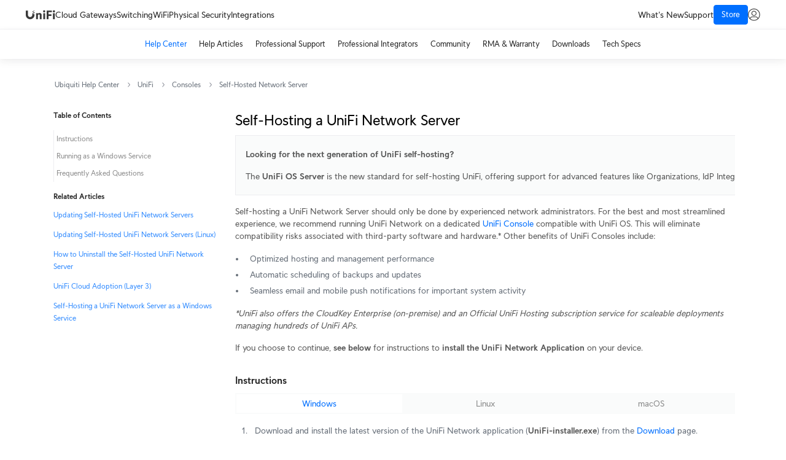

--- FILE ---
content_type: text/html; charset=utf-8
request_url: https://help.ui.com/hc/en-us/articles/360012282453-Self-Hosting-a-UniFi-Network-Server
body_size: 11984
content:
<!DOCTYPE html>
<html dir="ltr" lang="en-US">
<head>
  <meta charset="utf-8" />
  <!-- v26896 -->


  <title>Self-Hosting a UniFi Network Server &ndash; Ubiquiti Help Center</title>

  

  <meta name="description" content="Looking for the next generation of UniFi self-hosting? The UniFi OS Server is the new standard for self-hosting UniFi, offering support..." /><meta property="og:image" content="https://help.ui.com/hc/theming_assets/01J2DXDY6XNJB40CE6JZNG3ZN5" />
<meta property="og:type" content="website" />
<meta property="og:site_name" content="Ubiquiti Help Center" />
<meta property="og:title" content="Self-Hosting a UniFi Network Server" />
<meta property="og:description" content="Looking for the next generation of UniFi self-hosting?
The UniFi OS Server is the new standard for self-hosting UniFi, offering support for advanced features like Organizations, IdP Integration, an..." />
<meta property="og:url" content="https://help.ui.com/hc/en-us/articles/360012282453-Self-Hosting-a-UniFi-Network-Server" />
<link rel="canonical" href="https://help.ui.com/hc/en-us/articles/360012282453-Self-Hosting-a-UniFi-Network-Server">
<link rel="alternate" hreflang="en-us" href="https://help.ui.com/hc/en-us/articles/360012282453-Self-Hosting-a-UniFi-Network-Server">
<link rel="alternate" hreflang="x-default" href="https://help.ui.com/hc/en-us/articles/360012282453-Self-Hosting-a-UniFi-Network-Server">

  <link rel="stylesheet" href="//static.zdassets.com/hc/assets/application-f34d73e002337ab267a13449ad9d7955.css" media="all" id="stylesheet" />
  <link rel="stylesheet" type="text/css" href="/hc/theming_assets/77613/394784/style.css?digest=37961648354071">

  <link rel="icon" type="image/x-icon" href="/hc/theming_assets/01J2DXDYMQ93K6WHXJMQXZ65MM">

    

  <meta
  name="viewport"
  content="width=device-width,initial-scale=1,shrink-to-fit=no,maximum-scale=1,user-scalable=0"
/>


<meta
  name="keywords"
  content="ui, ubiquiti, networks, networking, wifi, wi-fi, wireless, AP, access point, enterprise, radio, antenna, camera, video, surveillance, security, ip, voip, voice, unifi, router, routers, routing, switch, switches, switching, port, ports, poe, power, ethernet, LAN, WLAN, control, multi-radio, rf, radio frequency, frequency, latency, noise, mbps, kbps, gigabit, transmit, isp, wisp, internet service, provider, CPE, backhaul, link, broadband, antennas, uisp, amplifiers, uwn, world network, airmax, airfiber, nanostation, picostation, edgemax, 802.11, bridge, iot, internet-of-things, automation, machine to machine, m2m, wan, gateway, scalable, handoff, packet, packet inspection"
/>
<meta
  name="description"
  content="Find help and support for Ubiquiti products, view online documentation and get the latest downloads."
/>
<meta name="title" content="Ubiquiti Support and Help Center" />


<meta
  name="google-site-verification"
  content="OT_3HCPuNtXOYV2x0kfXiYCgr2--M-XkNDxlGEZQFUY"
/>


<meta
  name="google-site-verification"
  content="oKv5xFZGh8q67i4wLE_zKJpW3IdCli2-xyMoZANLdjw"
/>


<meta property="fb:app_id" content="140563119297621" />
<meta property="og:url" content="https://help.ui.com" />
<meta property="og:type" content="website" />
<meta property="og:title" content="Ubiquiti Help Center" />
<meta
  property="og:description"
  content="Find help and support for Ubiquiti products, view online documentation and get the latest downloads."
/>
<meta
  property="og:image"
  content="https://prd-www-cdn.ubnt.com/static/og_meta.png"
/>


<meta name="twitter:card" content="summary_large_image" />
<meta name="twitter:site" content="@ui" />
<meta name="twitter:title" content="Ubiquiti Help Center" />
<meta
  name="twitter:description"
  content="Find help and support for Ubiquiti products, view online documentation and get the latest downloads."
/>
<meta
  name="twitter:image"
  content="https://prd-www-cdn.ubnt.com/static/og_meta.png"
/>


<script
  type="text/javascript"
  src="https://cdn.cookielaw.org/consent/224b28b6-c7e2-45ef-9c82-fe34c2648b5a/OtAutoBlock.js"
></script>
<script
  src="https://cdn.cookielaw.org/scripttemplates/otSDKStub.js"
  data-language="en"
  type="text/javascript"
  charset="UTF-8"
  data-domain-script="224b28b6-c7e2-45ef-9c82-fe34c2648b5a"
></script>
<script type="text/javascript">
  function OptanonWrapper() { }
</script>


<script
  type="text/javascript"
  src="https://secure-uploads.ui.com/js/external/SendSafelyZendesk.min.js"
></script>


<link
  rel="stylesheet"
  href="//code.jquery.com/ui/1.13.2/themes/base/jquery-ui.css"
/>
<script
  src="https://ajax.googleapis.com/ajax/libs/jquery/3.5.1/jquery.min.js"
></script>
<script src="https://code.jquery.com/ui/1.13.2/jquery-ui.js"></script>


<script
  src="//geoip-js.com/js/apis/geoip2/v2.1/geoip2.js"
  type="text/javascript"
></script>
<link
  rel="stylesheet"
  href="https://fonts.googleapis.com/css2?family=Lato:wght@400;700&display=swap"
/>


<link rel="preconnect" href="https://theme.zdassets.com" crossorigin />


<script>
  (function (h, o, t, j, a, r) { h.hj = h.hj || function () { (h.hj.q = h.hj.q
  || []).push(arguments) }; h._hjSettings = { hjid: 68519, hjsv: 5 }; a =
  o.getElementsByTagName('head')[0]; r = o.createElement('script'); r.async = 1;
  r.src = t + h._hjSettings.hjid + j + h._hjSettings.hjsv; a.appendChild(r);
  })(window, document, '//static.hotjar.com/c/hotjar-', '.js?sv=');
</script>


<script>
  (function (w, d, s, l, i) { w[l] = w[l] || []; w[l].push({ 'gtm.start': new
  Date().getTime(), event: 'gtm.js' }); var f = d.getElementsByTagName(s)[0], j
  = d.createElement(s), dl = l != 'dataLayer' ? '&l=' + l : ''; j.async = true;
  j.src = 'https://www.googletagmanager.com/gtm.js?id=' + i + dl;
  f.parentNode.insertBefore(j, f); })(window, document, 'script', 'dataLayer',
  'GTM-NJJCGSH');
</script>



<script>
  !function(){var analytics=window.analytics=window.analytics||[];if(!analytics.initialize)if(analytics.invoked)window.console&&console.error&&console.error("Segment snippet included twice.");else{analytics.invoked=!0;analytics.methods=["trackSubmit","trackClick","trackLink","trackForm","pageview","identify","reset","group","track","ready","alias","debug","page","once","off","on","addSourceMiddleware","addIntegrationMiddleware","setAnonymousId","addDestinationMiddleware"];analytics.factory=function(e){return function(){var t=Array.prototype.slice.call(arguments);t.unshift(e);analytics.push(t);return analytics}};for(var e=0;e<analytics.methods.length;e++){var key=analytics.methods[e];analytics[key]=analytics.factory(key)}analytics.load=function(key,e){var t=document.createElement("script");t.type="text/javascript";t.async=!0;t.src="https://cdn.segment.com/analytics.js/v1/" + key + "/analytics.min.js";var n=document.getElementsByTagName("script")[0];n.parentNode.insertBefore(t,n);analytics._loadOptions=e};analytics.SNIPPET_VERSION="4.13.1";
  analytics.load('qMGdDgGuH3cf9vOy173Xnlwygd6kx7CC');
  }}();
</script>


<script src="/hc/theming_assets/01KFBF0NHS70QY7B7VQ8AZRHS7" type="text/javascript"></script>
<script
  src="/hc/theming_assets/01JMKTZKZJ8MRF62YKVX0QSZAV"
  type="text/javascript"
></script>
<script src="/hc/theming_assets/01KFN1AXZG5K79QB5CZEMW7KC9" type="text/javascript"></script>
<script src="/hc/theming_assets/01J2DXDW9KREB7AYCVKMYWBZW3" type="text/javascript"></script>
  
</head>
<body class="">
  
  
  

  
<noscript>
  <iframe
    src="https://www.googletagmanager.com/ns.html?id=GTM-NJJCGSH"
    height="0"
    width="0"
    style="display: none; visibility: hidden;"
  ></iframe>
</noscript>

<header class="header-desktop">
  <div class="header__outer-container">
    <div class="header__container">
      <div class="header__container-left">
        <a
          href="https://ui.com/"
          class="header__nav-flex"
          target="_blank"
          rel="noopener noreferrer"
        >
          <img
            src="/hc/theming_assets/01JZWZNT6D2G975SYDXJ8ZQGPQ"
            class="header__logo"
            alt="Ubiquiti Logo"
          />
        </a>

        <a
          href="https://ui.com/us/en/cloud-gateways"
          class="header__main-nav"
          id="item-cloud-gateways"
        >
          Cloud Gateways
        </a>
        <a
          href="https://ui.com/us/en/switching"
          class="header__main-nav"
          id="item-switching"
        >
          Switching
        </a>
        <a
          href="https://ui.com/us/en/wifi"
          class="header__main-nav"
          id="item-wifi"
        >
          WiFi
        </a>
        <a
          href="https://ui.com/us/en/physical-security"
          class="header__main-nav"
          id="item-physical-security"
        >
          Physical Security
        </a>
        <a
          href="https://ui.com/us/en/integrations/network-storage"
          class="header__main-nav"
          id="item-new-integrations"
        >
          Integrations
        </a>
      </div>

      <div class="header__container-right">
        <a
          href="https://ui.com/us/en/whats-new"
          class="header__main-nav"
          id="item-what-is-new"
        >
          What's New
        </a>
        <a
          href="https://help.ui.com/"
          class="header__main-nav"
          id="item-support"
        >
          Support
        </a>
        <a href="https://store.ui.com/" target="_blank">
          <button class="header__store--btn">Store</button>
        </a>
        <div class="header__user">
          <img
            src="/hc/theming_assets/01JZWZNT6F29Z5XKQBV0HMBZTZ"
            class="header__user-icon"
            alt="User"
          />
        </div>
        <div class="header__user-popover">
          
            <a class="user-popover__button-login" rel="nofollow" data-auth-action="signin" title="Opens a dialog" role="button" href="/hc/en-us/signin?return_to=https%3A%2F%2Fhelp.ui.com%2Fhc%2Fen-us%2Farticles%2F360012282453-Self-Hosting-a-UniFi-Network-Server">You need to sign in to view this page.</a>
            <a
              href="https://account.ui.com/register"
              class="user-popover__link"
            >
              Sign Up
            </a>
            <a
              href="https://unifi.ui.com/"
              class="user-popover__link"
              target="_blank"
            >
              UniFi Site Manager
            </a>
          
        </div>
      </div>
    </div>
  </div>

  <div class="header__sub-nav--wrapper">
    <a
      href="https://help.ui.com/hc/en-us/"
      class="header__sub-nav"
      id="item-homepage"
    >
      Help Center
    </a>
    <a
      href="https://help.ui.com/hc/en-us/categories/6583256751383"
      class="header__sub-nav"
      id="item-unifi-articles"
    >
      Help Articles
    </a>
    <a
      href="https://ui.com/site-support"
      class="header__sub-nav"
      target="_blank"
      rel="noopener noreferrer"
    >
      Professional Support
    </a>
    <a
      href="https://ui.com/professional-integrators"
      class="header__sub-nav"
      target="_blank"
      rel="noopener noreferrer"
    >
      Professional Integrators
    </a>
    <a
      href="https://community.ui.com/"
      class="header__sub-nav"
      target="_blank"
      rel="noopener noreferrer"
    >
      Community
    </a>
    <a
      href="https://rma.ui.com/"
      class="header__sub-nav"
      target="_blank"
      rel="noopener noreferrer"
    >
      RMA & Warranty
    </a>
    <a
      href="https://ui.com/download"
      class="header__sub-nav"
      target="_blank"
      rel="noopener noreferrer"
    >
      Downloads
    </a>
    <a
      href="https://techspecs.ui.com"
      class="header__sub-nav"
      target="_blank"
      rel="noopener noreferrer"
    >
      Tech Specs
    </a>
  </div>
</header>

<header class="header-mobile">
  <div class="header__container">
    <div class="header__container-mobile">
      <img
        class="header__container-mobile__closed"
        src="/hc/theming_assets/01JZWZNWE9NZA8XFRJMRWEV5W2"
      />
      <img
        class="header__container-mobile__open"
        src="/hc/theming_assets/01JZWZNP6NGEMJWNQT9JSA54TD"
      />
    </div>
    <div class="header__container-left">
      <a href="https://ui.com/" target="_blank">
        <img
          src="/hc/theming_assets/01JZWZNT6D2G975SYDXJ8ZQGPQ"
          class="header__logo"
          alt="Ubiquiti Logo"
        />
      </a>
    </div>
    <div class="header__container-right">
      <div class="header__user">
        <img
          src="/hc/theming_assets/01JZWZNT6F29Z5XKQBV0HMBZTZ"
          class="header__user-icon-closed"
          alt="User"
        />
      </div>
      <div class="header__user-popover">
        
          <a class="user-popover__button-login" rel="nofollow" data-auth-action="signin" title="Opens a dialog" role="button" href="/hc/en-us/signin?return_to=https%3A%2F%2Fhelp.ui.com%2Fhc%2Fen-us%2Farticles%2F360012282453-Self-Hosting-a-UniFi-Network-Server">You need to sign in to view this page.</a>
          <a href="https://account.ui.com/register" class="user-popover__link">
            Sign Up
          </a>
          <a
            href="https://unifi.ui.com/"
            class="user-popover__link"
            target="_blank"
          >
            UniFi Site Manager
          </a>
        

      </div>
    </div>
  </div>

  <div class="header__mobile-menu">
    <div class="mobile-menu__main-nav">
      <a href="https://help.ui.com/hc/en-us/" class="mobile-menu__nav-item">
        Help Center
      </a>
      <a
        class="mobile-menu__nav-item"
        href="https://help.ui.com/hc/en-us/categories/6583256751383"
      >
        Help Articles
      </a>
      <a
        href="https://ui.com/site-support"
        class="mobile-menu__nav-item"
        target="_blank"
        rel="noopener noreferrer"
      >
        Professional Phone Support
      </a>
      <a
        href="https://ui.com/professional-integrators"
        class="mobile-menu__nav-item"
        target="_blank"
        rel="noopener noreferrer"
      >
        Professional Integrators
      </a>
      <a
        href="https://community.ui.com/"
        class="mobile-menu__nav-item"
        target="_blank"
      >
        Community
      </a>
      <a
        href="https://rma.ui.com/"
        class="mobile-menu__nav-item"
        target="_blank"
      >
        RMA & Warranty
      </a>
      <a
        href="https://ui.com/download"
        class="mobile-menu__nav-item"
        target="_blank"
      >
        Downloads
      </a>
      <a
        href="https://techspecs.ui.com"
        class="mobile-menu__nav-item"
        target="_blank"
      >
        Tech Specs
      </a>
    </div>

    <div class="mobile-menu__main-nav">
      <a
        href="https://ui.com/us/en/cloud-gateways"
        class="mobile-menu__nav-item"
        target="_blank"
        rel="noopener noreferrer"
      >
        Cloud Gateways
      </a>
      <a
        href="https://ui.com/us/en/switching"
        class="mobile-menu__nav-item"
        target="_blank"
        rel="noopener noreferrer"
      >
        Switching
      </a>
      <a
        href="https://ui.com/us/en/wifi"
        class="mobile-menu__nav-item"
        target="_blank"
        rel="noopener noreferrer"
      >
        WiFi
      </a>
      <a
        href="https://ui.com/us/en/physical-security"
        class="mobile-menu__nav-item"
        target="_blank"
        rel="noopener noreferrer"
      >
        Physical Security
      </a>
      <a
        href="https://ui.com/us/en/integrations/network-storage"
        class="mobile-menu__nav-item"
        target="_blank"
        rel="noopener noreferrer"
      >
        Integrations
      </a>
    </div>

    <div class="mobile-menu__accordions-container">
      <div id="accordion" class="mobile-menu__accordions">
        <h3 class="mobile-menu__accordion-header">
          Social
          <img src="/hc/theming_assets/01JZWZNTDDFV0FGMW479DTBCXH" />
        </h3>
        <div class="mobile-menu__accordion-body">
          <a
            class="mobile-menu__accordion-body__link"
            href="https://facebook.com/uieverywhere"
            target="_blank"
          >
            Facebook
          </a>
          <a
            class="mobile-menu__accordion-body__link"
            href="https://x.com/ubiquiti"
            target="_blank"
          >
            Twitter
          </a>
          <a
            class="mobile-menu__accordion-body__link"
            href="https://www.youtube.com/user/ubnt?feature=watch"
            target="_blank"
          >
            Youtube
          </a>
          <a
            class="mobile-menu__accordion-body__link"
            href="https://www.instagram.com/ubiquiti/"
            target="_blank"
          >
            Instagram
          </a>
        </div>
        <h3 class="mobile-menu__accordion-header">
          Company
          <img src="/hc/theming_assets/01JZWZNTDDFV0FGMW479DTBCXH" />
        </h3>
        <div class="mobile-menu__accordion-body">
          <a
            class="mobile-menu__accordion-body__link"
            href="https://careers.ui.com/"
            target="_blank"
          >
            Careers
          </a>
          <a
            class="mobile-menu__accordion-body__link"
            href="https://www.ui.com/contact/"
            target="_blank"
          >
            Contact Us
          </a>
          <a
            class="mobile-menu__accordion-body__link"
            href="http://ir.ui.com/"
            target="_blank"
          >
            Investors
          </a>
        </div>
        <h3 class="mobile-menu__accordion-header">
          Training
          <img src="/hc/theming_assets/01JZWZNTDDFV0FGMW479DTBCXH" />
        </h3>
        <div class="mobile-menu__accordion-body">
          <a
            class="mobile-menu__accordion-body__link"
            href="https://www.ui.com/training/"
            target="_blank"
          >
            Courses
          </a>
          <a
            class="mobile-menu__accordion-body__link"
            href="https://www.ui.com/training/calendar/"
            target="_blank"
          >
            Calendar
          </a>
          <a
            class="mobile-menu__accordion-body__link"
            href="https://www.ui.com/training/partners/"
            target="_blank"
          >
            Trainers
          </a>
          <a
            class="mobile-menu__accordion-body__link"
            href="https://www.ui.com/training/become-trainer/"
            target="_blank"
          >
            Become a Trainer
          </a>
        </div>
        <h3 class="mobile-menu__accordion-header">
          Tools
          <img src="/hc/theming_assets/01JZWZNTDDFV0FGMW479DTBCXH" />
        </h3>
        <div class="mobile-menu__accordion-body">
          <a
            class="mobile-menu__accordion-body__link"
            href="https://wifiman.com/"
            target="_blank"
          >
            WiFiman
          </a>
          <a
            class="mobile-menu__accordion-body__link"
            href="https://ispdesign.ui.com/"
            target="_blank"
          >
            UISP Design Center
          </a>
        </div>
      </div>
    </div>
  </div>
</header>

<script src="/hc/theming_assets/01JFHFNQ4VW2JCBQE5VWF2GZGN"></script>

  <main role="main">
    <div class="body-wrapper">
  <div class="article">
    <div class="breadcrumbs-details-wrapper">
      <section class="breadcrumbs-wrapper article-breadcrumbs">
        <ol class="breadcrumbs">
  
    <li title="Ubiquiti Help Center">
      
        <a href="/hc/en-us">Ubiquiti Help Center</a>
      
    </li>
  
    <li title="UniFi">
      
        <a href="/hc/en-us/categories/6583256751383-UniFi">UniFi</a>
      
    </li>
  
    <li title="Consoles">
      
        <a href="/hc/en-us/sections/7895096582039-Consoles">Consoles</a>
      
    </li>
  
    <li title="Self-Hosted Network Server">
      
        <a href="/hc/en-us/sections/11621159248279-Self-Hosted-Network-Server">Self-Hosted Network Server</a>
      
    </li>
  
</ol>

      </section>
    </div>
    <div class="article-container">
      <article data-id="360012282453">
        <section class="article-sidebar">
          <div class="article-sidebar__content">
            <div class="article-sidebar__nav-heading"></div>
            <div class="article-sidebar__nav"></div>
            <div class="article-sidebar__related"></div>
          </div>
        </section>
        <section class="article-content">
          <div class="article-wrapper">
            <header class="article-header">
              <h1 class="article-header__title" id="article-title">
                Self-Hosting a UniFi Network Server
              </h1>
            </header>
            <div class="article-body">
              <table style="border-collapse: collapse; width: 100%;" border="1">
<tbody>
<tr>
<td style="width: 100%;">
<p><strong>Looking for the next generation of UniFi self-hosting?</strong></p>
<p>The <strong>UniFi OS Server</strong> is the new standard for self-hosting UniFi, offering support for advanced features like Organizations, IdP Integration, and Site Magic SD-WAN. <a href="https://help.ui.com/hc/en-us/articles/34210126298775" target="_blank" rel="noopener noreferrer">Learn more</a>.</p>
</td>
</tr>
</tbody>
</table>
<p>Self-hosting a UniFi Network Server should only be done by experienced network administrators. For the best and most streamlined experience, we recommend running UniFi Network on a <span>dedicated <a href="https://ui.com/consoles" target="_blank" rel="noopener">UniFi Console</a> compatible with UniFi OS</span>. This will eliminate compatibility risks associated with third-party software and hardware.* Other benefits of UniFi Consoles include:</p>
<ul>
<li>Optimized hosting and management performance</li>
<li>Automatic scheduling of backups and updates</li>
<li>Seamless email and mobile push notifications for important system activity</li>
</ul>
<p class="wysiwyg-indent1"><em><span class="wysiwyg-color-black70">*UniFi also offers the CloudKey Enterprise (on-premise) and an Official UniFi Hosting subscription service for scaleable deployments managing hundreds of UniFi APs.</span></em><span class="wysiwyg-color-black70"></span></p>
<p>If you choose to continue, <strong>see below</strong> for instructions to <strong>install the UniFi Network Application</strong> on your device.</p>
<h2 id="01H7Z4E6C3HKP58D1BJH5QNZJD">Instructions</h2>
<div>
<div class="article-tabs__header">
<p class="article-tabs__header-title active" data-target="1">Windows</p>
<p class="article-tabs__header-title" data-target="2">Linux</p>
<p class="article-tabs__header-title" data-target="3">macOS</p>
</div>
<div class="article-tabs__body">
<div id="1" class="article-tabs__body-content active">
<ol>
<li>Download and install the latest version of the UniFi Network application (<strong>UniFi-installer.exe</strong>) from the <a href="https://www.ui.com/download/unifi/" target="_blank" rel="noopener noreferrer">Download</a> page.
<ol>
<li><em><strong>Note:</strong> MongoDB 3.6 is the minimum supported version and is automatically bundled with the download.</em></li>
</ol>
</li>
<li>Enable <strong>TCP Port 8080</strong>, <strong>TCP Port 8843</strong>, <strong>UDP Port 10001</strong>, and <strong>UDP Port 3478</strong> on any local firewall (including Windows Defender) or antivirus software. See our <a href="https://help.ui.com/hc/en-us/articles/218506997-UniFi-Network-Required-Ports-Reference" target="_self">Required Ports Reference</a> to learn more.</li>
<li>Start the newly installed UniFi Network application.</li>
<li>Open a browser, navigate to <a href="https://localhost:8443" target="_blank" rel="noopener">https://localhost:8443</a>, and continue if you see a security warning.</li>
<li>Proceed with the setup wizard.</li>
<li>
<a href="https://help.ui.com/hc/en-us/articles/360012622613">Adopt your first UniFi device</a>.</li>
</ol>
</div>
<div id="2" class="article-tabs__body-content">
<p>Please see the Help Center article <a href="/hc/en-us/articles/220066768" target="_blank" rel="noopener">here</a>.</p>
</div>
<div id="3" class="article-tabs__body-content">
<ol>
<li>Verify that the <a href="https://support.apple.com/en-us/HT202491" target="_blank" rel="noopener">Security &amp; Privacy</a> settings on macOS are set to <strong>App Store and identified developers</strong>.</li>
<li>Download and install the latest version of the UniFi Network application (<strong>UniFi-Network-Server.dmg</strong>) from the <a href="https://www.ui.com/download/unifi/" target="_blank" rel="noopener noreferrer">Download</a> page.
<ol>
<li><em><strong>Note:</strong> MongoDB 3.6 is the minimum supported version and is automatically bundled with the download.</em></li>
</ol>
</li>
<li>Open <strong>Finder</strong>, control-click the <strong>UniFi.pkg</strong> file and select <strong>Open.</strong>
</li>
<li>Select <strong>Open</strong> if you get a <a href="https://support.apple.com/guide/mac-help/apple-cant-check-app-for-malicious-software-mchleab3a043/mac" target="_blank" rel="noopener">malicious software</a> warning.</li>
</ol>
<div class="wysiwyg-text-align-center"><img src="/hc/article_attachments/12056841682967" alt="macos.png"></div>
<ol start="4">
<li style="list-style-type: none;">
<ol>
<li class="wysiwyg-text-align-left">If unable to launch UniFi Network, navigate to your <em>Apple menu &gt; System Settings &gt; Privacy &amp; Security</em> and select <strong>Open Anyway</strong> (you may need to scroll down).</li>
</ol>
</li>
<li>Follow the UniFi Network application installation process and start it. If prompted, install <strong>Rosetta </strong>as well.</li>
<li>Enable <strong>TCP Port 8080</strong>, <strong>TCP Port 8843</strong>, <strong>UDP Port 10001</strong>, and <strong>UDP Port 3478</strong> on any local firewall or antivirus software. See our <a href="https://help.ui.com/hc/en-us/articles/218506997-UniFi-Network-Required-Ports-Reference" target="_self">Required Ports Reference</a> to learn more.</li>
<li>Open a browser, navigate to <a href="https://localhost:8443" target="_blank" rel="noopener">https://localhost:8443</a> and proceed when seeing the security warning.</li>
<li>Proceed with the setup wizard.</li>
<li>
<a href="https://help.ui.com/hc/en-us/articles/360012622613">Adopt your first UniFi device</a>.</li>
</ol>
</div>
</div>
</div>
<h2 id="h_01HQXZ4M54CZH1X40F186RATNQ">Running as a Windows Service</h2>
<p>Some advanced users may want to run the UniFi Server as a Windows service. To do so, follow the instructions <a href="/hc/en-us/articles/205144550">here.</a></p>
<h2 id="01H7Z4E6C34HK42FC4YD0A6AVB">Frequently Asked Questions</h2>
<div class="collapsible">
<div class="collapsible--header">1. Does the UniFi Network application have to run at all times?</div>
<div class="collapsible--body">If the UniFi Network application is turned off, adopted UniFi devices (access points, switches) will keep functioning. <br><br>However, it is <strong>highly recommended</strong> to keep the UniFi Network application running at all times. This enables you gather accurate statistics and make configuration changes whenever needed. <br><br>If you are not able to keep the self-hosting Network Server running continuously, then we recommend to upgrade to a <a href="https://ui.com/consoles" target="_blank" rel="noopener">UniFi Console</a>, which is optimized to run UniFi Network and other applications.</div>
</div>
<div class="collapsible">
<div class="collapsible--header">2. Can I manage UniFi Devices that are adopted by another UniFi Network application?</div>
<div class="collapsible--body">No. The UniFi Network application installed on Windows/macOS/Linux is not a viewer for other UniFi Network applications (running on UniFi Consoles).</div>
</div>
<div class="collapsible">
<div class="collapsible--header">3. Can I self-host Protect, Access, Connect or any of the other UniFi applications?</div>
<div class="collapsible--body">No. All other UniFi applications must be hosted on a compatible UniFi Console: a UniFi Cloud Gateway, UniFi CloudKey, or UniFi Network Video Recorder.</div>
</div>
<div class="collapsible">
<div class="collapsible--header">4. The UniFi Network application is running slow.</div>
<div class="collapsible--body">Verify if the Self-Hosted Network Server is capable of running the UniFi Network application. The more UniFi and client devices that are connected, the more resources that will be needed.<br><br>Please be aware that self-hosting the UniFi Network application is an <strong>advanced setup</strong> for those familiar with network administration. If you are experiencing poor performance, we recommend upgrading to a dedicated <a href="https://ui.com/consoles" target="_blank" rel="noopener">UniFi Console</a> compatible with UniFi OS, which is optimized to run UniFi Network and other applications.</div>
</div>
<div class="collapsible">
<div class="collapsible--header">5. The UniFi Network application is not able to start.</div>
<div class="collapsible--body">Verify if the Self-Hosted Network Server is capable of running the UniFi Network application and that the correct version of Java is installed. <br><br>If you continue to experience issues, try installing the application on a different machine.<br><br>Please be aware that self-hosting the UniFi Network application is an <strong>advanced setup</strong> for those familiar with network administration. If you are unable to get the UniFi Network application running on your machine, we recommend upgrading to a dedicated <a href="https://ui.com/consoles" target="_blank" rel="noopener">UniFi Console</a> <span>compatible with UniFi OS</span>, which is optimized to run UniFi Network and other applications. </div>
</div>
<div class="collapsible">
<div class="collapsible--header">6. The UniFi Network application starts up, but I do not see any nearby UniFi devices.</div>
<div class="collapsible--body">Make sure that the firewall on the host machine is allowing the <a href="/hc/en-us/articles/218506997" target="_blank" rel="noopener">ports needed by UniFi</a> and that the UniFi Network application is not blocked by any anti-virus/spyware programs.<br><br>Also make sure that the UniFi devices and the application are on the same network. If not, then <a href="/hc/en-us/articles/204909754" target="_blank" rel="noopener">remote adoption</a> is required.</div>
</div>
<div class="collapsible">
<div class="collapsible--header">7. I get a "Your connection is not private" warning when accessing via my browser.</div>
<div class="collapsible--body">
<p>This can be safely ignored. Proceed to the next page.</p>
</div>
</div>
<div class="collapsible">
<div class="collapsible--header">8. What are the UniFi Network application system requirements?</div>
<div class="collapsible--body">At a bare minimum, we recommend the following system requirements (make sure to read the <a href="https://community.ui.com/releases" target="_blank" rel="noopener">Release Notes</a> for more details about a particular version):
<ul class="w-100">
<li>Operating system:
<ul>
<li>Linux: Ubuntu Desktop / Server 22.04; Debian 11 "Bullseye"</li>
<li>Windows: Windows 10; Windows Server 2016</li>
<li>macOS: Mavericks 10.9, 10.10 Yosemite, 10.11 El Capitan, 10.12 Sierra, 10.13 High Sierra, 10.14 Mojave, 10.15 Catalina.</li>
</ul>
</li>
<li>CPU: x86-64 Processor (Intel / AMD x64 Processors)</li>
<li>RAM: 2GB</li>
<li>Network: 100Mbps Wired Ethernet</li>
<li>HDD: Minimum 10GB free (20GB or more preferred)</li>
<li>Java is no longer required as of UniFi Network 7.5</li>
<li>Web Browser: Google Chrome</li>
<li>MongoDB: version 3.6 or later. Mongo is offered bundled: default is 3.6 (for macOS and Windows only).</li>
</ul>
<p class="wysiwyg-indent1"><em><strong>Note:</strong> You will need to continually increase your system specs as you begin to adopt and manage more devices.</em></p>
</div>
</div>
<div id="articles-to-feature">
<a href="https://help.ui.com/hc/en-us/articles/6330410381335">Updating Self-Hosted UniFi Network Servers</a> <a href="https://help.ui.com/hc/en-us/articles/220066768">Updating Self-Hosted UniFi Network Servers (Linux)</a> <a href="https://help.ui.com/hc/en-us/articles/360015373734">How to Uninstall the Self-Hosted UniFi Network Server</a> <a href="https://help.ui.com/hc/en-us/articles/204909754">UniFi Cloud Adoption (Layer 3)</a> <a href="https://help.ui.com/hc/en-us/articles/205144550">Self-Hosting a UniFi Network Server as a Windows Service</a>
</div>
            </div>
            
              <div class="article-helpfulness">
                <h5 class="article-helpfulness__title">
                  Was this article helpful?
                </h5>
                <div class="article-helpfulness__button-container">
                  <button type="button" class="button-secondary article-helpfulness__button--yes" data-helper="vote" data-item="article" data-type="up" data-id="360012282453" data-upvote-count="3802" data-vote-count="7024" data-vote-sum="580" data-vote-url="/hc/en-us/articles/360012282453/vote" data-value="null" data-label="3802 out of 7024 found this helpful" data-selected-class="article-voted" aria-label="This article was helpful" aria-pressed="false">Yes</button>
                  <button type="button" class="button-secondary article-helpfulness__button--no" data-helper="vote" data-item="article" data-type="down" data-id="360012282453" data-upvote-count="3802" data-vote-count="7024" data-vote-sum="580" data-vote-url="/hc/en-us/articles/360012282453/vote" data-value="null" data-label="3802 out of 7024 found this helpful" data-selected-class="article-voted" aria-label="This article was not helpful" aria-pressed="false">No</button>
                </div>
                <div class="article-helpfulness__form" style="display: none;">
                  <div class="form__input-group">
                    <input
                      name="email"
                      type="text"
                      class="form__input"
                      placeholder="Email*"
                    />
                    <div class="form__input-error" data-for="email"></div>
                  </div>
                  <div class="form__input-group">
                    <input
                      name="feedback"
                      class="form__input helpfulness-text"
                      placeholder="Your Feedback*"
                    />
                    <div class="form__input-error" data-for="feedback"></div>
                  </div>
                  <div class="form__buttons">
                    <button
                      class="article-helpfulness__form-submit"
                      disabled="true"
                    >
                      Submit
                    </button>
                  </div>
                </div>
              </div>
            
          </div>
        </section>
      </article>
    </div>
  </div>
</div>

<script src="/hc/theming_assets/01K7E8TATEG6KTC7CQ7V1X8GHA"></script>
  </main>

  <footer>
  <div class="footer__inner-container">
    <div class="footer__container">
      <div class="footer__container-left">
        <div class="footer__links">
          <div class="footer__link footer__link-header">Company</div>
          <div>
            <div class="footer__link">
              <a href="https://careers.ui.com/">Careers</a>
            </div>
            <div class="footer__link">
              <a href="https://www.ui.com/contact/">Contact Us</a>
            </div>
            <div class="footer__link">
              <a href="http://ir.ui.com/">Investors</a>
            </div>
          </div>
        </div>
        <div class="footer__links">
          <div class="footer__link footer__link-header">Training</div>
          <div>
            <div class="footer__link">
              <a href="https://www.ui.com/training/">Courses</a>
            </div>
            <div class="footer__link">
              <a href="https://www.ui.com/training/calendar/">Calendar</a>
            </div>
            <div class="footer__link">
              <a href="https://www.ui.com/training/partners/">
                Trainers</a>
            </div>
            <div class="footer__link">
              <a href="https://www.ui.com/training/become-trainer/">
                Become a Trainer</a>
            </div>
          </div>
        </div>
        <div class="footer__links">
          <div class="footer__link footer__link-header">
            Buy Now</div>
          <div>
            <div class="footer__link">
              <a href="https://www.ui.com/distributors/">Find a Distributor</a>
            </div>
            <div class="footer__link">
              <a href="https://www.ui.com/distributors/stock-locator/">Stock Locator Tool</a>
            </div>
            <div class="footer__link">
              <a
                href="https://www.ui.com/distributors/become-authorized-distributor/"
              >Become a Distributor</a>
            </div>
          </div>
        </div>
        <div class="footer__links">
          <div class="footer__link footer__link-header">Tools</div>
          <div>
            <div class="footer__link">
              <a href="https://wifiman.com/">WiFiman</a>
            </div>
            <div class="footer__link">
              <a href="https://uisp.ui.com/">UISP</a>
            </div>
            <div class="footer__link">
              <a href="https://design.ui.com/">UniFi Design Center</a>
            </div>
            <div class="footer__link">
              <a href="https://ispdesign.ui.com/">UISP Design Center</a>
            </div>
            <div class="footer__link">
              <a href="https://ui.com/download">Downloads</a>
            </div>
          </div>
        </div>
      </div>
      <div class="footer__container-right--wrapper">
        <div class="footer__email-wrapper">
          <h6 class="footer__email-title">Stay in touch</h6>
          <form
            id="subscribeForm"
            method="get"
            action="https://ui.us8.list-manage.com/subscribe"
            target="_blank"
            class="footer__email-input--wrapper"
          >
            <input type="hidden" name="u" value="bc856e62a9254399365d0277b" />
            <input type="hidden" name="id" value="1c1b02cb37" />
            <input type="hidden" name="MERGE1" value="" />
            <input type="hidden" name="MERGE2" value="" />
            <input type="hidden" name="MERGE3" value="subscribed" />
            <input type="hidden" name="MERGE4" value="Residential (home use)" />
            <input type="hidden" name="MERGE6" value="us" />
            <input type="hidden" name="MERGE7" value="subscribed" />
            <input type="hidden" name="MERGE8" value="subscribed" />
            <input type="hidden" name="MERGE9" value="us" />

            <input
              id="emailInput"
              type="text"
              name="EMAIL"
              class="footer__email-input"
              placeholder="Email"
            />
            <button type="submit">Subscribe</button>
          </form>
        </div>

        <div class="footer__container-right">
          <a
            href="https://www.facebook.com/UIeverywhere/"
            target="_blank"
            rel="noopener"
            class="social-link"
          >
            <svg
              xmlns="http://www.w3.org/2000/svg"
              width="7"
              height="14"
              fill="none"
            >
              <path
                fill="currentColor"
                d="M4.52 14H2.06V7.64H0V5.17h2.06V3.34c0-1.05.28-1.86.85-2.43A3 3 0 015.12.07a14.5 14.5 0 011.85.1v2.21H5.7c-.5 0-.82.11-.96.34-.15.22-.22.51-.22.87v1.58h2.37l-.31 2.47H4.52V14z"
              />
            </svg>
          </a>
          <a
            href="https://x.com/ubiquiti"
            target="_blank"
            rel="noopener"
            class="social-link"
          >
            <svg
              width="14"
              height="15"
              viewBox="0 0 14 15"
              fill="none"
              xmlns="http://www.w3.org/2000/svg"
            >
              <path
                fill="currentColor"
                d="M8.32633 6.59474L13.5347 0.666016H12.3009L7.77659 5.81279L4.16573 0.666016H0L5.46152 8.4496L0 14.666H1.23377L6.00846 9.22968L9.82261 14.666H13.9883M1.67907 1.57712H3.57449L12.3 13.7997H10.4041"
              />
            </svg>

          </a>
          <a
            href="https://www.youtube.com/user/ubnt?feature=watch"
            target="_blank"
            rel="noopener"
            class="social-link"
          >
            <svg
              xmlns="http://www.w3.org/2000/svg"
              width="21"
              height="14"
              fill="none"
            >
              <path
                fillRule="evenodd"
                clipRule="evenodd"
                fill="currentColor"
                d="M19.94 3.07l.1 1.01c.05.67.08 1.4.08 2.2v1.5c0 .82-.03 1.55-.09 2.22l-.09 1-.18.75c-.12.5-.33.9-.62 1.21-.38.38-.75.61-1.12.69-.37.08-.65.13-.84.14-.7.05-1.46.1-2.26.12a310.69 310.69 0 01-3.97.09h-.7l-.82-.01a259.7 259.7 0 01-4.18-.1c-.75-.03-1.32-.06-1.71-.1l-.97-.15c-.43-.07-.83-.3-1.2-.68-.3-.3-.5-.71-.62-1.21L.56 11l-.09-1C.41 9.33.38 8.6.38 7.78v-1.5c0-.8.03-1.53.1-2.2l.08-1 .19-.76c.12-.5.32-.9.62-1.2.37-.39.75-.62 1.12-.7l.84-.15a113.42 113.42 0 016.23-.2h1.4l1.72.04a113.42 113.42 0 014.5.16l.84.16c.37.07.74.3 1.12.7.3.3.5.69.62 1.19l.18.75zm-12 6.87l5.22-2.9-5.23-2.91v5.8z"
              />
            </svg>
          </a>
          <a
            href="https://www.instagram.com/ubiquiti/"
            target="_blank"
            rel="noopener"
            class="social-link"
          >
            <svg
              width="14"
              height="14"
              fill="currentColor"
              xmlns="http://www.w3.org/2000/svg"
            >
              <path
                fill-rule="evenodd"
                clip-rule="evenodd"
                d="M9.83 3.2a.86.86 0 101.72 0 .86.86 0 00-1.72 0zM9.5 9.64a3.8 3.8 0 001.1-2.6 3.58 3.58 0 00-.93-2.6 3.83 3.83 0 00-2.76-1.12 3.54 3.54 0 00-2.59 1.02 3.7 3.7 0 105.17 5.3zM4.1.07H9.7c2.2 0 3.98 1.78 3.98 3.98v5.97c0 2.2-1.79 3.98-3.98 3.98H4.1a3.98 3.98 0 01-3.98-3.98V4.05C.12 1.85 1.91.07 4.1.07zm2.7 4.49h.07c.82.02 1.47.27 1.9.73.39.42.59 1.01.57 1.7A2.47 2.47 0 016.9 9.48a2.46 2.46 0 01-1.7-4.25 2.3 2.3 0 011.62-.66z"
              />
            </svg>
          </a>
        </div>
      </div>
    </div>
    <hr />
    <div class="footer__copyrights">
      <div class="footer__term-links">
        <a href="https://www.ui.com/legal/termsofservice/" target="_blank">
          Terms of Service
        </a>
        <span>|</span>
        <a href="https://www.ui.com/legal/privacypolicy/" target="_blank">
          Privacy Policy
        </a>
        <span>|</span>
        <a href=" https://www.ui.com/compliance/" target="_blank">
          Compliance
        </a>
      </div>

      <div class="footer__rights-reserved">
        ©<span class="footer__copyrights-year">2024</span>
        Ubiquiti, Inc. All rights reserved.
      </div>
    </div>
  </div>
</footer>

<script src="/hc/theming_assets/01J2DXDX6G415KF963Y0P9XN6Q"></script>
<script
  type="text/javascript"
  src="https://static.zdassets.com/zendesk_app_framework_sdk/2.0/zaf_sdk.min.js"
></script>


  <!-- / -->

  
  <script src="//static.zdassets.com/hc/assets/en-us.bbb3d4d87d0b571a9a1b.js"></script>
  <script src="https://ubnt.zendesk.com/auth/v2/host/without_iframe.js" data-brand-id="394784" data-return-to="https://help.ui.com/hc/en-us/articles/360012282453-Self-Hosting-a-UniFi-Network-Server" data-theme="hc" data-locale="en-us" data-auth-origin="394784,true,true"></script>

  <script type="text/javascript">
  /*

    Greetings sourcecode lurker!

    This is for internal Zendesk and legacy usage,
    we don't support or guarantee any of these values
    so please don't build stuff on top of them.

  */

  HelpCenter = {};
  HelpCenter.account = {"subdomain":"ubnt","environment":"production","name":"Ubiquiti Inc."};
  HelpCenter.user = {"identifier":"da39a3ee5e6b4b0d3255bfef95601890afd80709","email":null,"name":"","role":"anonymous","avatar_url":"https://assets.zendesk.com/hc/assets/default_avatar.png","is_admin":false,"organizations":[],"groups":[]};
  HelpCenter.internal = {"asset_url":"//static.zdassets.com/hc/assets/","web_widget_asset_composer_url":"https://static.zdassets.com/ekr/snippet.js","current_session":{"locale":"en-us","csrf_token":"hc:hcobject:server:gKx-6PzWk0DYdbj63BD0fHbZedzH5n8s48NqUVVQ_k_gMeDb_G4km_0kW0YDiq5OPtBwXSOYzZho9Wr4RFyjmg","shared_csrf_token":null},"usage_tracking":{"event":"article_viewed","data":"[base64]","url":"https://help.ui.com/hc/activity"},"current_record_id":"360012282453","current_record_url":"/hc/en-us/articles/360012282453-Self-Hosting-a-UniFi-Network-Server","current_record_title":"Self-Hosting a UniFi Network Server","current_text_direction":"ltr","current_brand_id":394784,"current_brand_name":"Ubiquiti Support","current_brand_url":"https://ubnt.zendesk.com","current_brand_active":true,"current_path":"/hc/en-us/articles/360012282453-Self-Hosting-a-UniFi-Network-Server","show_autocomplete_breadcrumbs":true,"user_info_changing_enabled":false,"has_user_profiles_enabled":false,"has_end_user_attachments":true,"user_aliases_enabled":false,"has_anonymous_kb_voting":true,"has_multi_language_help_center":true,"show_at_mentions":false,"embeddables_config":{"embeddables_web_widget":false,"embeddables_help_center_auth_enabled":false,"embeddables_connect_ipms":false},"answer_bot_subdomain":"static","gather_plan_state":"subscribed","has_article_verification":true,"has_gather":true,"has_ckeditor":false,"has_community_enabled":false,"has_community_badges":true,"has_community_post_content_tagging":false,"has_gather_content_tags":true,"has_guide_content_tags":true,"has_user_segments":true,"has_answer_bot_web_form_enabled":false,"has_garden_modals":false,"theming_cookie_key":"hc-da39a3ee5e6b4b0d3255bfef95601890afd80709-2-preview","is_preview":false,"has_search_settings_in_plan":true,"theming_api_version":2,"theming_settings":{"color_1":"#ffffff","color_2":"#f6f6f8","color_3":"#dbdce1","color_4":"#838691","color_5":"#52535a","color_6":"#212124","color_7":"#66a9ff","color_8":"#006fff","color_9":"rgba(0, 0, 0, 0.85)","color_10":"rgba(0, 0, 0, 0.65)","color_11":"rgba(0, 0, 0, 0.45)","color_12":"#ebfaef","color_13":"#2ea350","color_14":"#258541","logo":"/hc/theming_assets/01J2DXDY6XNJB40CE6JZNG3ZN5","favicon":"/hc/theming_assets/01J2DXDYMQ93K6WHXJMQXZ65MM"},"has_pci_credit_card_custom_field":true,"help_center_restricted":false,"is_assuming_someone_else":false,"flash_messages":[],"user_photo_editing_enabled":true,"user_preferred_locale":"en-us","base_locale":"en-us","login_url":"/hc/en-us/signin?return_to=https%3A%2F%2Fhelp.ui.com%2Fhc%2Fen-us%2Farticles%2F360012282453-Self-Hosting-a-UniFi-Network-Server","has_alternate_templates":true,"has_custom_statuses_enabled":true,"has_hc_generative_answers_setting_enabled":true,"has_generative_search_with_zgpt_enabled":false,"has_suggested_initial_questions_enabled":false,"has_guide_service_catalog":true,"has_service_catalog_search_poc":false,"has_service_catalog_itam":false,"has_csat_reverse_2_scale_in_mobile":false,"has_knowledge_navigation":false,"has_unified_navigation":false,"has_unified_navigation_eap_access":false,"has_csat_bet365_branding":false,"version":"v26896","dev_mode":false};
</script>

  
  
  <script src="//static.zdassets.com/hc/assets/hc_enduser-3fe137bd143765049d06e1494fc6f66f.js"></script>
  <script type="text/javascript" src="/hc/theming_assets/77613/394784/script.js?digest=37961648354071"></script>
  
</body>
</html>

--- FILE ---
content_type: text/css; charset=utf-8
request_url: https://help.ui.com/hc/theming_assets/77613/394784/style.css?digest=37961648354071
body_size: 18019
content:
body{min-height:100vh;display:flex;flex-direction:column;font:400 14px/20px "UI Sans","Lato",sans-serif;color:rgba(0,0,0,.65);-webkit-font-smoothing:antialiased;-moz-osx-font-smoothing:grayscale}.hide{display:none !important}a{color:#006fff}hr{background-color:#ededf0;height:1px;width:100%;border:0px}.body-wrapper{height:100%;width:100%;background:linear-gradient(180deg, #fff 0%, rgba(255, 255, 255, 0) 53.72%);background-size:100% 552px;background-repeat:no-repeat;background-color:#f6f6f8;min-height:calc(100vh - 48px - 280px)}@media(max-width: 1200px){.body-wrapper{min-height:calc(100vh - 48px - 159px)}}#articles-to-feature{display:none !important}.breadcrumbs-wrapper{margin:24px 0;padding:0 16px}@media(max-width: 1200px){.breadcrumbs-wrapper{margin:24px 0}}.breadcrumbs{align-items:center;color:#52535a;display:flex;flex-wrap:wrap;font:400 14px/20px "UI Sans","Lato",sans-serif;list-style:none}.breadcrumbs li{align-items:center;display:flex;margin-left:0;margin-bottom:0;padding-right:4px}.breadcrumbs li a{align-items:center;color:#52535a;display:flex}.breadcrumbs li a:hover{color:#a4a7b5}.breadcrumbs li img:not(.main-logo){flex-shrink:0;height:24px;margin-right:4px;width:24px}.breadcrumbs li .main-logo__unifi{flex-shrink:0;height:auto;width:44px}.breadcrumbs li .main-logo__uisp{flex-shrink:0;height:auto;width:32px}.breadcrumbs li:nth-child(n+2)::before{background-image:url([data-uri]);background-position:center;background-repeat:no-repeat;background-size:12px;content:" ";display:inline-block;height:20px;margin-right:4px;width:20px}.breadcrumbs li:last-child a:hover{color:#338cff !important}input,textarea{width:100%;padding:6px;background:#f6f6f8;border:1px solid #f6f6f8;border-radius:4px}input:hover,textarea:hover{background:#ededf0}input:focus,input:focus-visible,input:active,textarea:focus,textarea:focus-visible,textarea:active{border:1px solid #006fff;outline:none}input:invalid,input.form__error,textarea:invalid,textarea.form__error{border:1px solid #f03a3e}input:disabled,textarea:disabled{background:#fafbfb}button,.button-primary{padding:6px 16px;border:1px solid #006fff;border-radius:4px;font:400 14px/20px "UI Sans","Lato",sans-serif;color:#fff;background:#006fff;cursor:pointer;display:flex;justify-content:center;align-items:center}button:hover,.button-primary:hover{border:1px solid #338cff;background:#338cff}button:disabled,.button-primary:disabled{border:1px solid #cce2ff;background:#cce2ff}.button-secondary,.button-secondary-blue{padding:6px 16px;border:1px solid #dbdce1;border-radius:4px;font:400 14px/20px "UI Sans","Lato",sans-serif;color:#52535a;background:rgba(0,0,0,0);cursor:pointer;display:flex;justify-content:center;align-items:center}.button-secondary:hover,.button-secondary-blue:hover{border:1px solid #dbdce1;background:#f6f6f8}.button-secondary:disabled,.button-secondary-blue:disabled{border:1px solid #f6f6f8;background:rgba(0,0,0,0);color:#c8cad3}.button-secondary-blue{border:1px solid #006fff;color:#006fff}.button-secondary-blue:hover{border:1px solid #338cff;color:#338cff;background:#e5f1ff}.button-secondary-blue:disabled{border:1px solid #cce2ff;color:#cce2ff;background:rgba(0,0,0,0)}.button-tertiary{padding:6px 16px;border:none;border-radius:4px;font:400 14px/20px "UI Sans","Lato",sans-serif;color:#52535a;background:rgba(0,0,0,0);cursor:pointer;display:flex;justify-content:center;align-items:center}.button-tertiary:hover{background:#f6f6f8}.button-tertiary:disabled{color:#c8cad3}ul,ol{color:rgba(0,0,0,.65);margin-top:16px}ul{list-style-type:disc}ul li::marker{color:#838691}ol li{margin-bottom:8px;padding-left:2px;margin-left:20px}@media(max-width: 800px){ol li{margin-left:24px}}ul li{margin-bottom:8px;margin-left:18px}@media(max-width: 800px){ul li{margin-left:22px}}li::marker{color:rgba(0,0,0,.65)}ol{list-style-type:decimal}ul ul{list-style-type:circle}ol ol{list-style-type:lower-alpha}ul ul ul{list-style-type:square}ol ol ol{list-style-type:lower-roman}.accordion{width:100%;position:relative;padding:16px;display:flex;align-items:center;cursor:pointer}.accordion *{font:700 16px/24px "UI Sans","Lato",sans-serif;color:rgba(0,0,0,.85);margin:0;padding:0}.accordion::after{display:inline-block;content:" ";position:absolute;right:16px;background-image:url([data-uri]);background-repeat:no-repeat;background-size:20px 20px;width:20px;height:20px}.accordion.rotate::after{transform:rotate(180deg)}.pagination{margin-top:15px}.pagination-list{display:flex;justify-content:center;flex-direction:row;column-gap:10px;list-style:none}.pagination-list li{margin-bottom:0;font:400 14px/20px "UI Sans","Lato",sans-serif;font-weight:700}#onetrust-banner-sdk{max-width:324px !important;border-radius:8px !important;padding:20px !important}#onetrust-banner-sdk .ot-close-icon{display:none !important}#onetrust-banner-sdk *:focus{outline:unset !important}@media(max-width: 425px){#onetrust-banner-sdk{left:1em !important}}#onetrust-policy{margin:0 !important}#onetrust-policy-text{padding:0 !important;color:rgba(0,0,0,.65) !important;font:400 12px/16px "UI Sans","Lato",sans-serif !important}#onetrust-button-group-parent{padding:16px 0 0 !important}.onetrust-banner-options{width:max-content !important;max-width:max-content !important}#onetrust-button-group{float:unset !important;display:flex !important;flex-direction:row-reverse !important;justify-content:space-between !important;align-items:center !important;width:100% !important}#onetrust-accept-btn-handler{margin:0 !important;background:#006fff !important;border-radius:4px !important;padding:6px 16px !important;color:#fff !important;font:400 14px/20px "UI Sans","Lato",sans-serif !important}#onetrust-pc-btn-handler{margin:0 !important;padding:6px 16px !important;font:400 14px/20px "UI Sans","Lato",sans-serif !important;color:#52535a !important;width:max-content !important;min-width:max-content !important;max-width:max-content !important;border:none !important}#onetrust-pc-sdk{min-width:unset !important;width:100% !important;max-width:400px !important;max-height:664px !important;top:25% !important;padding:0 20px !important;filter:drop-shadow(0px 0px 1px rgba(0, 0, 0, 0.06)) drop-shadow(0px 12px 48px rgba(0, 0, 0, 0.12)) !important;border-radius:8px !important;display:flex !important;flex-direction:column !important}#onetrust-pc-sdk .ot-pc-header{width:100% !important;padding:0 !important;margin:0 !important;height:55px !important;border-bottom:1px solid #ededf0;display:flex !important;align-items:center !important;justify-content:space-between !important}#onetrust-pc-sdk .ot-pc-header .ot-pc-logo{height:30px !important;width:auto !important}#onetrust-pc-sdk .ot-pc-header #close-pc-btn-handler{position:static !important;margin:0 !important}@media(max-width: 425px){#onetrust-pc-sdk{top:0 !important;height:100vh !important;max-height:unset !important;border-radius:0 !important}}#ot-pc-content{position:static !important;margin:0 !important;width:100% !important;padding:0 !important}#ot-pc-title,#ot-category-title{font:700 16px/24px "UI Sans","Lato",sans-serif !important;margin:0 !important;padding:16px 0 0 !important;color:rgba(0,0,0,.65) !important}#ot-pc-desc{margin:0 !important;font:400 14px/20px "UI Sans","Lato",sans-serif !important;color:rgba(0,0,0,.65) !important;padding-top:8px !important}#ot-pc-desc .privacy-notice-link{color:#006fff !important;font:400 14px/20px "UI Sans","Lato",sans-serif !important}#ot-pc-desc .privacy-notice-link:focus{outline:unset !important}#accept-recommended-btn-handler{margin:0 !important;align-self:flex-end !important;background:#006fff !important;border-radius:4px !important;padding:6px 16px !important;color:#fff !important;font:400 14px/20px "UI Sans","Lato",sans-serif !important;width:max-content !important;float:right !important}#onetrust-pc-sdk .ot-pc-scrollbar::-webkit-scrollbar{width:0 !important}.ot-sdk-row{margin:0 !important}.ot-sdk-row::after{display:none !important}.ot-accordion-layout{margin-top:0 !important;border-top:none !important;border-right:none !important;border-left:none !important;border-bottom:1px solid #ededf0 !important;width:100% !important}.ot-accordion-layout button{outline:unset !important;padding:5px 30px !important}.ot-accordion-layout:last-child{border-bottom:none !important}.ot-cat-header{font:700 14px/20px "UI Sans","Lato",sans-serif !important;color:rgba(0,0,0,.85) !important}.ot-acc-grpcntr{background:rgba(0,0,0,0) !important;width:100% !important;padding:0 !important;margin:0 !important}.ot-acc-grpdesc{background:rgba(0,0,0,0) !important;font:400 14px/20px "UI Sans","Lato",sans-serif !important;color:rgba(0,0,0,.65) !important;width:100% !important;padding:0 !important;margin:0 !important}.ot-acc-hdr{padding:5px 0 !important}.ot-tgl{outline:unset !important}.ot-tgl *{outline:unset !important}.ot-always-active{color:rgba(0,0,0,.45) !important;font:400 14px/20px "UI Sans","Lato",sans-serif !important}.ot-pc-footer{position:static !important;margin:0 !important;width:100% !important;padding:0 0 20px 0 !important}@media(max-width: 425px){.ot-pc-footer{margin-top:auto !important}}.save-preference-btn-handler{background:#006fff !important;border-radius:4px !important;padding:6px 16px !important;color:#fff !important;font:400 14px/20px "UI Sans","Lato",sans-serif !important;margin:16px 0 0 !important;width:max-content !important}.body-wrapper{background:#fff}.article{align-items:flex-start;display:flex;flex-direction:column;justify-content:center;margin:0 auto;max-width:1130px;padding:32px 0 0 12px;width:100%}@media(max-width: 1196px){.article{padding:0 20px}}.article-container{margin-top:32px;width:100%}.article-container article{display:grid;grid-template-columns:264px 1fr;margin-bottom:42px;width:100%}@media(max-width: 1196px){.article-container article{grid-template-columns:1fr}}@media(max-width: 800px){.article-container{padding:0}.article-container article{padding-bottom:24px}}.breadcrumbs-details-wrapper{align-items:center;background:#fff;display:flex;justify-content:space-between;width:100%}.breadcrumbs-details-wrapper .article-breadcrumbs{background:#fff;margin:0;padding:0;width:100%}@media(max-width: 800px){.breadcrumbs-details-wrapper .article-breadcrumbs .breadcrumbs{padding-bottom:12px}}.breadcrumbs-details-wrapper .article-breadcrumbs .breadcrumbs,.breadcrumbs-details-wrapper .article-breadcrumbs .breadcrumbs li{margin:0}.breadcrumbs-details-wrapper .article-breadcrumbs .breadcrumbs li a{color:#676f79 !important;font:400 12px/18px "UI Sans","Lato",sans-serif}.article-sidebar__content,.article-content{align-items:flex-start;display:flex;flex-direction:column;justify-content:flex-start}.article-sidebar{height:100%;position:relative;width:264px}@media(max-width: 1196px){.article-sidebar{display:none}}.article-sidebar__nav-heading{padding:0 0 16px 0}.article-sidebar__nav-heading h2{color:rgba(0,0,0,.85);font:700 12px/16px "UI Sans","Lato",sans-serif}.article-sidebar__content{background:#fff;border-radius:8px;position:sticky;top:80px;width:100%}@media(max-width: 1196px){.article-sidebar__content{border-bottom:1px solid #ededf0;border-right:none;margin-bottom:16px;margin-right:0;padding-bottom:16px;padding-right:0;position:static;width:100%}}.article-sidebar__buttons{align-items:center;display:flex;gap:6px;width:100%}.article-sidebar__buttons .button-secondary-blue{align-items:center;display:flex}.article-sidebar__buttons .button-secondary-blue img{height:20px;margin-right:4px;width:auto}@media(max-width: 1196px){.article-sidebar__buttons{gap:0;justify-content:space-between}}.article-sidebar__nav{align-items:flex-start;display:flex;flex-direction:column;justify-content:flex-start;width:100%}@media(max-width: 1196px){.article-sidebar__nav{display:none}}.article-sidebar__nav-element{background:rgba(0,0,0,0);border:none;color:rgba(0,0,0,.45);font:400 12px/20px "UI Sans","Lato",sans-serif;justify-content:flex-start;outline:none;padding:0;text-align:left;transition:all .2s linear;width:100%}.article-sidebar__nav-element span{width:100%}.article-sidebar__nav-element::before{content:" ";border-left:1px solid #ededf0;height:28px;width:4px}.article-sidebar__nav-element:hover{color:rgba(0,0,0,.65);background-color:rgba(0,0,0,0);border:none}.article-sidebar__nav-element.sub-title::before{content:" ";min-width:20px;width:20px}.article-sidebar__nav-element.active-nav{color:rgba(0,0,0,.65)}.article-sidebar__nav-element.active-nav::before{content:" ";border-left:2px solid #006fff}.article-sidebar__related{display:flex;flex-direction:column;padding-top:16px;width:100%}.article-sidebar__related h2{color:rgba(0,0,0,.85);font:700 12px/16px "UI Sans","Lato",sans-serif;padding:0 0 6px 0}.article-sidebar__related a{align-items:center;color:#338cff;display:flex;font:400 12px/20px "UI Sans","Lato",sans-serif;font-weight:400;padding:6px 0;position:relative;transition:color .2s linear}.article-sidebar__related a:hover{color:#006fff}@media(max-width: 1196px){.article-sidebar__related{display:none}}.article-wrapper{width:100%}.article-content{background:#fff;border-radius:8px;overflow:hidden;padding-left:32px;padding-right:8px;width:100%}@media(max-width: 1196px){.article-content{padding:0}}.article-header{overflow:hidden;width:100%}.article-header h1{color:#000;font:700 24px/32px "UI Sans","Lato",sans-serif;font-weight:400}@media(max-width: 800px){.article-header h1{font-size:700 20px/28px "UI Sans","Lato",sans-serif}}.article-details{align-items:center;color:rgba(0,0,0,.45);display:flex;font:400 12px/16px "UI Sans","Lato",sans-serif;gap:18px;justify-content:flex-start;margin-bottom:16px;overflow:hidden;width:100%}.article-body{overflow:hidden;width:100%;word-wrap:break-word}.article-body *{color:rgba(0,0,0,.65);font:400 14px/20px "UI Sans","Lato",sans-serif}.article-body hr{display:none}.article-body strong,.article-body b{font-weight:700}.article-body strong *,.article-body b *{font-weight:700}.article-body em,.article-body i{font-style:italic}.article-body em *,.article-body i *{font-style:italic}.article-body h1{font:700 24px/32px "UI Sans","Lato",sans-serif;color:rgba(0,0,0,.85)}.article-body h2{font:700 16px/24px "UI Sans","Lato",sans-serif;color:rgba(0,0,0,.85);padding:24px 0 8px}@media(max-width: 800px){.article-body h2{padding:12px 0 4px}}.article-body h3{font:700 14px/20px "UI Sans","Lato",sans-serif;color:rgba(0,0,0,.85);padding-top:16px}@media(max-width: 800px){.article-body h3{padding-top:8px}}.article-body h4{font:700 12px/16px "UI Sans","Lato",sans-serif;color:rgba(0,0,0,.85);padding:8px 0}@media(max-width: 800px){.article-body h4{padding:4px 0}}.article-body h5,.article-body h6{color:#676f79;font:700 14px/20px "UI Sans","Lato",sans-serif;font-weight:500;padding:8px 0}@media(max-width: 800px){.article-body h5,.article-body h6{padding:4px 0}}.article-body blockquote{padding-left:6px;border-left:2px solid #006fff}.article-body a{color:#006fff;font:400 14px/normal "UI Sans","Lato",sans-serif;text-decoration:none}.article-body a:hover{color:#66a9ff}.article-body a:disabled{color:#cce2ff}.article-body mark{padding:1px;border-radius:2px;background-color:#212124;color:#ffdb1a}.article-body p{padding:8px 0}.article-body p img{margin-top:0}.article-body p img.inline-icon{display:inline;height:20px !important;margin:0;width:auto !important}.article-body iframe{aspect-ratio:16/9;height:100%;width:100%}.article-body ol li,.article-body ul li{color:#676f79;font:400 14px/22px "UI Sans","Lato",sans-serif;margin-bottom:0 !important;margin-left:0;padding-bottom:4px;padding-left:8px}.article-body ol li::marker,.article-body ul li::marker{font-weight:400;color:#676f79}.article-body ol li p,.article-body ul li p{padding:0}.article-body ol li p img,.article-body ul li p img{padding-top:10px;margin-top:0}.article-body ol li:last-of-type,.article-body ul li:last-of-type{padding-bottom:0}.article-body ul{margin:8px 0;-webkit-margin-start:4px !important}.article-body ul li{margin-left:12px}.article-body ul ol,.article-body ul ul{margin:0;-webkit-margin-start:4px !important}.article-body ol{margin:8px 0;-webkit-margin-start:4px !important}.article-body ol li{margin-left:20px}.article-body ol ol,.article-body ol ul{margin:0;-webkit-margin-start:4px !important}.article-body li ol li::before{display:none}.article-body li ol li{margin:4px 0 0 16px !important;padding-bottom:0}.article-body li ol li ul li,.article-body li ol li ol li{margin:4px 0 0 10px !important;padding-bottom:0}.article-body li ol li ol,.article-body li ol li ul{-webkit-margin-start:4px !important}.article-body li ul li{margin:4px 0 0 14px !important;padding-bottom:0}.article-body li ul li ol li{margin:4px 0 0 10px !important;padding-bottom:0}.article-body li ul li ul li{margin:4px 0 0 12px !important;padding-bottom:0}.article-body li ul li ol,.article-body li ul li ul{-webkit-margin-start:4px !important}.article-body img{border-radius:4px;display:block;margin:16px auto;max-width:100%;object-fit:cover;object-position:center center;overflow:hidden}.article-body img:not(img[height]){height:auto}.article-body img[width],.article-body img[height]{max-width:none}.article-body code,.article-body pre{background:#fafbfb;border-radius:4px;border:1px solid #ededf0;color:#000;font:400 12px/20px "CourierPrime","Lato",sans-serif}.article-body code *,.article-body pre *{color:#000}.article-body code::-webkit-scrollbar,.article-body pre::-webkit-scrollbar{height:4px}.article-body pre{width:100%;word-wrap:break-word;white-space:pre-wrap;overflow-x:auto;margin:8px 0;padding:4px 8px}.article-body code{width:max-content;display:inline-block;padding:0 4px;margin:0 2px}.article-body table{border-collapse:separate;border-spacing:0;border:1px solid #ededf0;border-bottom:none;border-left:none;height:max-content !important;margin:8px auto;max-width:100% !important;width:100% !important;white-space:nowrap}.article-body table colgroup{col-width:unset !important}.article-body table thead,.article-body table th{color:rgba(0,0,0,.65);font:700 14px/20px "UI Sans","Lato",sans-serif;font-weight:400;width:100%}.article-body table thead td,.article-body table th td{background-color:#fafbfb;padding:12px 16px !important}.article-body table thead:has(~tbody) td{background-color:#fafbfb !important;color:rgba(0,0,0,.65);font:700 14px/20px "UI Sans","Lato",sans-serif;font-weight:400}.article-body table thead:has(~tbody) td p,.article-body table thead:has(~tbody) td font{color:rgba(0,0,0,.65);font:700 14px/20px "UI Sans","Lato",sans-serif;font-weight:400}.article-body table thead+tbody tr:first-child td{background-color:rgba(0,0,0,0) !important;color:rgba(0,0,0,.65);font:400 14px/normal "UI Sans","Lato",sans-serif}.article-body table tbody{border:rgba(0,0,0,0);color:rgba(0,0,0,.65);font:400 14px/normal "UI Sans","Lato",sans-serif;width:100%}.article-body table tbody td{padding:12px 16px !important}.article-body table tbody tr:first-child td{font:700 14px/20px "UI Sans","Lato",sans-serif;font-weight:400;color:rgba(0,0,0,.65);background-color:#fafbfb !important}.article-body table tr{width:100%}.article-body table tr td{background-color:rgba(0,0,0,0);border-bottom:1px solid #ededf0;border:1px solid #ededf0 !important;border-radius:0;font:400 14px/22px "UI Sans","Lato",sans-serif;height:max-content;text-align:left;text-wrap:wrap}.article-body table tr td.no-wrap{white-space:nowrap}.article-body table tr td.wysiwyg-text-align-center,.article-body table tr td.text-center{text-align:center}.article-body table tr td *{margin:0}.article-body table tr td img{display:block;margin:0 auto}.article-body table tr td ul{margin-left:14px}.article-body table img{border-radius:0}.article-body table+p em,.article-body table+span em,.article-body table+div em{font:400 12px/16px "UI Sans","Lato",sans-serif}.article-body .w-100{width:100%}.article-body .text-center{text-align:center}.article-body .font-bold{font-weight:700}.article-body .text-white{color:#fff}.article-body .text-black{color:rgba(0,0,0,.85)}.article-body .font-normal{font-weight:400}.article-body .table-white tr:nth-child(2n+1) td{background-color:#fff !important}.article-body .table-short tbody tr td:first-of-type{white-space:nowrap}.article-body .collapsible{align-items:flex-start;border:1px solid #ededf0;border-radius:4px;display:flex;flex-direction:column;justify-content:flex-start;width:100%;margin-top:8px}.article-body .collapsible--header{align-items:center;color:rgba(0,0,0,.85);cursor:pointer;display:flex;font:700 14px/20px "UI Sans","Lato",sans-serif;font-weight:500;margin:0;padding:8px 36px 8px 16px !important;position:relative;width:100%}.article-body .collapsible--header *{font:700 16px/24px "UI Sans","Lato",sans-serif;color:rgba(0,0,0,.85);margin:0;padding:0}.article-body .collapsible--header::after{display:inline-block;content:" ";position:absolute;right:16px;background-image:url([data-uri]);background-repeat:no-repeat;background-size:20px 20px;width:20px;height:20px}.article-body .collapsible--header.rotate::after{transform:rotate(180deg)}.article-body .collapsible--body{width:100%;display:none;padding:8px 16px;border-top:1px solid #ededf0}.article-body .collapsible--body.active{display:block}.article-body .collapsible--body ol{margin-top:0}.article-body .collapsible--body :first-child:not(img){padding-top:0;margin-top:0}.article-body .collapsible--body :last-child:not(img){padding-bottom:0;margin-bottom:0}.article-body .collapsible--body pre{padding:12px !important}.article-body .collapsible--body .collapsible--body ol,.article-body .collapsible--body .collapsible--body ul{margin-bottom:8px !important}.article-body .collapsible--body .collapsible:last-of-type{margin-bottom:8px}.article-body .article__row--container{width:100%;display:flex;justify-content:flex-start;align-items:flex-start;border-top:1px solid #ededf0;padding-top:16px;margin-top:16px}.article-body .article__column{width:60%}.article-body .article__header--border{border-top:none}.article-body .hc-unifi-feature-matrix--header-content,.article-body .article-tabs__header{display:flex;align-items:center;justify-content:flex-start;padding:2px;background-color:#fafbfb}.article-body .this-trigger,.article-body .article-tabs__header-title{color:rgba(0,0,0,.45);cursor:pointer;font:400 14px/20px "UI Sans","Lato",sans-serif;margin:0;padding:5px 8px;text-align:center;transition:all .15s ease-in-out;width:100%}.article-body .this-trigger.active,.article-body .article-tabs__header-title.active{color:#006fff;background-color:#fff}.article-body .hc-unifi-feature-matrix--body,.article-body .article-tabs__body{align-items:flex-start;display:flex;flex-direction:column;justify-content:flex-start;padding-bottom:8px}.article-body .hc-unifi-feature-matrix--body-content,.article-body .article-tabs__body-content{height:0;display:none}.article-body .hc-unifi-feature-matrix--body-content.active,.article-body .article-tabs__body-content.active{height:max-content;display:block;padding-top:16px}.article-body .hc-unifi-feature-matrix--body-content ol,.article-body .hc-unifi-feature-matrix--body-content ul,.article-body .article-tabs__body-content ol,.article-body .article-tabs__body-content ul{margin:0}.article-body .copyable-wrapper{position:relative;margin-top:8px}.article-body .copyable-wrapper .copyable-button{background:#52535a;border:none;color:#fff;display:flex;font:400 12px/16px "UI Sans","Lato",sans-serif;opacity:0;padding:8px;position:absolute;right:8px;top:8px;transition:opacity .2s linear}.article-body .copyable-wrapper .copyable-button::before{background-image:url([data-uri]);background-repeat:no-repeat;background-size:16px;content:"";height:16px;padding-right:4px;width:16px}.article-body .copyable-wrapper:hover .copyable-button{opacity:1;background:#676f79}@media(max-width: 800px){.article-body .copyable-wrapper:hover .copyable-button{display:none}}.article-body .copyable{margin-top:0}.article-body>*:first-child{margin-top:0}.article-helpfulness{display:flex;flex-direction:row;justify-content:flex-start;margin:32px 0;width:100%;flex-wrap:wrap}.article-helpfulness h5{display:flex;align-items:center;font:400 14px/20px "UI Sans","Lato",sans-serif;font-weight:400;color:rgba(0,0,0,.45);padding-right:16px;margin-bottom:8px}.article-helpfulness h5.form-finished{display:block;font-weight:400;margin-bottom:8px}.article-helpfulness h5.form-finished a{color:#338cff}@media(max-width: 1196px){.article-helpfulness{padding:16px 12px}}.article-helpfulness__button-container{display:flex;gap:8px;margin-bottom:8px}.article-helpfulness__button--yes,.article-helpfulness__button--no{border:none;font-weight:400;padding:8px;border-radius:8px;background:#f6f6f8;padding:6px 16px}.article-helpfulness__button--yes.article-voted,.article-helpfulness__button--no.article-voted{background:#dbdce1;color:#838691}.article-helpfulness__button--yes:hover,.article-helpfulness__button--no:hover{border:none}.article-helpfulness__button--yes::before{content:"";background-image:url([data-uri]);width:20px;height:20px;background-repeat:no-repeat}.article-helpfulness__button--no::before{content:"";background-image:url([data-uri]);width:20px;height:20px;transform:rotate(180deg);background-repeat:no-repeat}.article-helpfulness__stats{font:400 12px/16px "UI Sans","Lato",sans-serif;color:#676f79}.article-helpfulness__stats-private{display:none}.article-helpfulness__form{display:flex;align-items:center;justify-content:flex-end;gap:8px;margin-left:auto;margin-bottom:8px;flex-wrap:wrap}@media(max-width: 850px){.article-helpfulness__form{justify-content:flex-start;margin-left:unset}}.form__input-group{display:flex;flex-direction:column;align-items:flex-start;justify-content:center}.form__input{width:180px}@media(max-width: 560px){.form__input{width:360px}}.helpfulness-text{width:360px}.form__buttons{width:max-content;display:flex;justify-content:center}.form__input-error{font:400 12px/16px "UI Sans","Lato",sans-serif;color:#f03a3e}table~blockquote .title{font:700 14px/20px "UI Sans","Lato",sans-serif;font-weight:500;color:#676f79}.table-wrapper{width:100%;overflow-x:auto}.category{width:100%;max-width:1196px;display:flex;flex-direction:column;justify-content:center;align-items:flex-start;margin:0 auto}.category-title{width:100%;font:700 20px/28px "UI Sans","Lato",sans-serif;font-weight:400;color:rgba(0,0,0,.45)}.category-title__with-subcategories{display:block;padding:16px;border-bottom:1px solid #ededf0}.category-sections{width:100%;margin:0 auto 64px;display:flex;flex-direction:column;align-items:flex-start;justify-content:center;gap:32px;padding:0 16px}@media(max-width: 800px){.category-sections{padding:0}}.category-section{width:100%;margin-bottom:64px}.category-section h2{margin-bottom:16px}@media(max-width: 800px){.category-section .category-section__title-container{padding:0 16px}}.category-section__title{font:700 28px/36px "UI Sans","Lato",sans-serif;font-weight:400;color:#838691}.category-section__logo{height:28px;width:auto;margin-bottom:-8px}.no-display{display:none}.category-container{margin-top:24px;background-color:#fff;width:100%;border-radius:8px;display:grid;grid-template-columns:1fr 1fr;column-gap:32px;row-gap:32px;overflow:hidden;padding:24px}@media(max-width: 800px){.category-container{grid-template-columns:1fr;row-gap:24px}}.category-container__item{display:flex;justify-content:flex-start;align-items:flex-start}.category-container__item-image img{width:96px;height:96px;margin-right:16px}.category-article__list-title{font:700 16px/24px "UI Sans","Lato",sans-serif;font-size:18px;margin-bottom:4px;color:rgba(0,0,0,.65)}.category-article__list{margin-top:8px}.category-article__list li{margin-bottom:8px;padding-left:0;align-items:center}.category-article__list li a{font:400 14px/20px "UI Sans","Lato",sans-serif;color:rgba(0,0,0,.65)}.category-article__list-icon{height:20px;padding-right:8px}.category-article__list-more{font:400 14px/20px "UI Sans","Lato",sans-serif;color:#006fff}.category-container__hero{padding:0;background:url("https://help-center-assets.ubnt.com/hc/help-categories/unifi-started-hero.png") top right/auto 100% no-repeat,#fff}.getting-started__gradient{padding:24px}@media(max-width: 800px){.getting-started__gradient{background:linear-gradient(270.47deg, rgba(255, 255, 255, 0) 0.41%, #fff 44.11%)}}.latest_articles__wrapper{width:100%}@media(max-width: 800px){.latest_articles__wrapper{padding:0 16px}}.latest_articales__wrapper-title{font:700 20px/28px "UI Sans","Lato",sans-serif}.latest_articles__items-wrapper{margin:16px 0;display:grid;grid-template-columns:1fr 1fr 1fr;gap:16px}@media(max-width: 1196px){.latest_articles__items-wrapper{grid-template-columns:1fr 1fr}}@media(max-width: 800px){.latest_articles__items-wrapper{grid-template-columns:1fr}}.latest_articles__item-wrapper{padding:16px;display:flex;flex-direction:column;gap:8px;background-color:#fafbfb;border-radius:8px}.latest_articles__item-wrapper__title{font:700 14px/20px "UI Sans","Lato",sans-serif}.latest_articles__show-more{display:block;text-align:center;color:#006fff}.latest_articles__show-more.in_categories{padding:8px 16px}.latest_articles__show-more.learn_more{width:fit-content}.hero-section{width:100%;margin:16px 0 32px;padding:0 16px}.category-with-subcategories__wrapper{width:100%;padding:16px 0 0;border:1px solid #ededf0;border-radius:8px;overflow:hidden}.category-title-wrapper{padding:0 16px 16px;border-bottom:1px solid #ededf0;display:flex;gap:8px}.category-title-icon{width:28px;height:28px}.accordion-toggle-wrappper:not(:last-child){border-bottom:1px solid #ededf0}.subcategories-wrapper{display:none;width:100%;padding:8px 0;overflow:hidden;flex-direction:column;align-items:flex-start;background-color:#fafbfb}.subcategories-wrapper.active{display:flex;border-top:1px solid #ededf0}.subcategories-article{width:100%;padding:8px 16px;display:flex;align-items:center;gap:8px;font:400 14px/20px "UI Sans","Lato",sans-serif;color:rgba(0,0,0,.65)}.subcategories-article:hover{background-color:#ededf0;color:#006fff}.subcategories-article:hover>img{filter:invert(25%) sepia(91%) saturate(2641%) hue-rotate(206deg) brightness(102%) contrast(107%)}.no_subcategories-wrapper{width:100%;border:1px solid #ededf0;border-radius:8px;overflow:hidden}.no_subcategories__category-title-wrapper{display:flex;gap:8px}.clear_extra_styles{padding:8px 16px;font:700 14px/20px "UI Sans","Lato",sans-serif;color:rgba(0,0,0,.85)}.error{width:100%;display:flex;align-items:center;height:calc(100vh - 48px - 280px)}.error-wrapper{margin:auto;padding:0 16px;display:flex;flex-direction:column;align-items:flex-start}@media(max-width: 800px){.error-wrapper{align-items:center}}.error-wrapper__title{color:rgba(0,0,0,.85);font-size:38px;line-height:44px}.error-wrapper__description{max-width:400px;margin:32px auto;color:rgba(0,0,0,.45);font:400 14px/20px "UI Sans","Lato",sans-serif;line-height:24px}.error__image{width:60%;max-width:1130px;height:100%}.error__image img{width:100%;height:100%;object-fit:cover}@media(max-width: 800px){.error__image{display:none}}footer{font-weight:400;font-size:13px;line-height:12px;margin-top:auto;width:100%;background:#fafbfb;color:#52535a;display:flex;flex-direction:column;align-items:center;justify-content:center;padding:40px 0 20px;height:280px}@media(max-width: 1200px){footer{height:auto;padding:24px 0}}a{color:rgba(0,0,0,.65)}.footer__inner-container{max-width:1160px;width:100%;height:100%}.footer__container{display:flex;justify-content:space-between;column-gap:12px}@media(max-width: 1200px){.footer__container{justify-content:center}}.footer__copyrights{display:flex;align-items:center;justify-content:space-between;font:400 12px/16px "UI Sans","Lato",sans-serif;line-height:12px;margin-top:20px;color:#52535a}@media(max-width: 1200px){.footer__copyrights{flex-direction:column;row-gap:8px}}.footer__rights-reserved{color:rgba(0,0,0,.45)}.footer__container-right--wrapper{display:flex;flex-direction:column;gap:30px}@media(max-width: 1200px){.footer__container-right--wrapper{gap:20px;max-width:400px;width:100%}}.footer__container-right--wrapper .footer__email-wrapper{display:flex;flex-direction:column;gap:10px}@media(max-width: 1200px){.footer__container-right--wrapper .footer__email-wrapper{width:100%;padding:0 16px}}.footer__container-right--wrapper .footer__email-input{background:#fff;border-radius:4px;border:1px solid #dbdce1;height:40px;padding:10px 13px;width:198px}.footer__container-right--wrapper .footer__email-input ::placeholder{color:#525461;font:700 14px/20px "UI Sans","Lato",sans-serif;line-height:100%}@media(max-width: 1200px){.footer__container-right--wrapper .footer__email-input{width:100%}}.footer__container-right--wrapper .footer__email-input--wrapper{display:flex;gap:8px}.footer__container-right--wrapper .footer__email-title{font:700 14px/20px "UI Sans","Lato",sans-serif;line-height:100%;color:#525461}.footer__container-right path{color:rgba(0,0,0,.45);transition:.2s ease-in-out}.footer__container-right svg:hover path{color:rgba(0,0,0,.65)}.footer__container-right{display:flex;align-items:center;column-gap:20px;margin-bottom:25px}@media(max-width: 1200px){.footer__container-right{justify-content:center}}.footer__term-links a{color:#52535a;font:400 12px/16px "UI Sans","Lato",sans-serif;line-height:12px}.footer__term-links span{padding:0 4px}@media(max-width: 1200px){.footer__term-links{padding-left:0}}.footer__container-left{width:100%;display:flex;gap:80px}@media(max-width: 1200px){.footer__container-left{display:none}}.footer__links{margin:10px 0 20px}.footer__link{line-height:16px;margin-bottom:8px}.footer__link-header{font:700 14px/20px "UI Sans","Lato",sans-serif;line-height:24px}.header-desktop,.header-mobile{padding:auto 0;position:relative;background-color:#fff;display:flex;align-items:center;justify-content:center;height:48px}.header-desktop{display:flex;flex-direction:column;height:96px}@media(max-width: 1200px){.header-desktop{display:none}}.header__outer-container{align-items:center;border-bottom:1px solid #f6f6f8;display:flex;height:48px;justify-content:center;width:100%}.header-mobile{display:none}@media(max-width: 1200px){.header-mobile{display:block;padding:0 12px;height:48px}}.header__container{align-items:center;display:flex;height:48px;justify-content:space-between;margin:0 auto;max-width:1228px;padding:0 16px;width:100%}@media(max-width: 1200px){.header__container{max-width:100%;padding:0 12px}}.header__container-mobile__closed{display:block}.header__container-mobile__open{margin:2px;display:none}.header__container-mobile{display:none;cursor:pointer}@media(max-width: 1200px){.header__container-mobile{display:flex}}.header__container-left{height:100%;display:flex;align-items:center;justify-content:flex-start;width:initial;gap:20px}.header__container-left a{display:flex;align-items:center}.header__container-center{align-items:center;display:flex;height:100%;justify-content:center;width:100%}.header__logo,.header__logo-open,.header__logo-closed{height:48px;width:72px}.header__logo{width:48px}.header-arrow__icon{margin-right:10px}.header__logo-closed{display:block}.header__logo-open{display:none}.header__nav-flex{display:flex;align-items:center;color:#000}.header__main-nav{color:rgba(0,0,0,.85);font-size:14px;font-weight:400;line-height:24px;min-width:fit-content;transition:color .3s ease 0s}.header__main-nav:hover{color:#006fff}.header__main-nav.active{color:#006fff}@media(max-width: 1200px){.header__main-nav{display:none}}.header__icon{margin-left:7px;margin-bottom:-1px;margin-right:2px}.header__container-right{height:100%;display:flex;align-items:center;justify-content:flex-end;gap:20px;position:relative}.header__container-right a{display:flex}.nav-uisp{padding-right:16px}.header__current-nav{font-weight:400;font-size:13px;line-height:16px;color:#006fff;padding-right:16px;display:flex;align-items:center;cursor:pointer;position:relative}@media(max-width: 1200px){.header__current-nav{display:none}}.header__arrow{padding-left:5px;width:11px;height:4px}.arrow-up{transform:rotate(180deg) scaleX(-1)}.header__store--btn,.header__support--btn{border-radius:4px;font:400 13px/normal "UI Sans","Lato",sans-serif;height:32px;padding:8px 12px}.header__user{cursor:pointer;height:100%;display:flex;flex-direction:column;justify-content:center}.header__user-icon-open,.header__user-icon-closed,.header__user-icon{width:20px;height:20px}.header__user-icon-open{display:none}.header__user-icon-closed{display:block}.header__user-avatar{width:100%;border-radius:50%;display:flex;flex-direction:column;align-items:center;gap:12px;font:700 16px/24px "UI Sans","Lato",sans-serif}.header__user-avatar img{width:48px;height:48px;border-radius:50%}.header-mobile.open .header__container-left{transform:translateX(-10px)}.header__user-popover,.header__mobile-menu{position:absolute;display:none;z-index:1000;flex-direction:column;align-items:flex-start;justify-content:center}.header__user-popover{z-index:1100;width:250px;min-height:48px;height:max-content;border-radius:6px;box-shadow:rgba(0,0,0,.06) 0px 0px 2px,rgba(0,0,0,.04) 0px 24px 32px,rgba(0,0,0,.04) 0px 16px 24px,rgba(0,0,0,.04) 0px 4px 8px,rgba(0,0,0,.04) 0px 0px 1px;background:#fff;top:46px;right:8px;padding:20px;row-gap:16px}.header__mobile-menu{background:#fff;gap:10px;height:calc(100vh - 48px);justify-content:start;max-width:calc(100% - 20px);overflow:scroll;overscroll-behavior:contain;padding:20px 10px 96px;top:48px;width:100%}.header__mobile-menu .ui-helper-reset{margin:0 auto}.header__mobile-menu .ui-accordion>h3:first-of-type{border-radius:4px 4px 0 0}.header__mobile-menu .ui-accordion>h3:last-of-type{border-radius:0 0 4px 4px}.header__mobile-menu .ui-state-active>img{rotate:180deg;transition:rotate .5s}@media(min-width: 1199px){.header__mobile-menu{display:none !important}}.user-popover__button,.user-popover__button-login{width:100%;background:#006fff;font:400 14px/20px "UI Sans","Lato",sans-serif;color:#fff;border-radius:4px;padding:6px 16px;text-align:center;justify-content:center}.user-popover__button:hover,.user-popover__button-login:hover{background:#338cff}.user-popover__link{background:none;border:none;transition:color .3s ease 0s;font:400 14px/20px "UI Sans","Lato",sans-serif;color:rgba(0,0,0,.65);margin:0 auto}.user-popover__link:hover{color:#006fff}.visible{display:flex}.mobile-menu__main-nav,.mobile-menu__accordions-container{border-radius:6px;width:100%;max-width:500px;margin:0 auto;display:flex;flex-direction:column;align-items:flex-start;justify-content:center;background-color:#f6f6f8}.mobile-menu__main-nav .mobile-menu__accordions,.mobile-menu__accordions-container .mobile-menu__accordions{width:100%;display:flex;flex-direction:column;align-items:flex-start;justify-content:center}.mobile-menu__main-nav .ui-widget-content,.mobile-menu__accordions-container .ui-widget-content{border:none}.mobile-menu__main-nav .ui-widget-content .mobile-menu__accordion-body__link,.mobile-menu__accordions-container .ui-widget-content .mobile-menu__accordion-body__link{color:rgba(0,0,0,.65)}.mobile-menu__main-nav .ui-widget-content .mobile-menu__accordion-body__link:hover,.mobile-menu__accordions-container .ui-widget-content .mobile-menu__accordion-body__link:hover{color:#636363}.mobile-menu__main-nav .ui-corner-all,.mobile-menu__main-nav .ui-corner-top,.mobile-menu__accordions-container .ui-corner-all,.mobile-menu__accordions-container .ui-corner-top{border-radius:0}.mobile-menu__main-nav .ui-state-default,.mobile-menu__accordions-container .ui-state-default{background-color:inherit;color:#f6f6f8;border:none}.mobile-menu__main-nav .ui-accordion-content,.mobile-menu__accordions-container .ui-accordion-content{padding:0 !important;border-bottom:1px solid #ededf0}.mobile-menu__main-nav .ui-accordion-content:last-of-type,.mobile-menu__accordions-container .ui-accordion-content:last-of-type{border-bottom:none}.mobile-menu__main-nav .mobile-menu__nav-item-extra:hover,.mobile-menu__main-nav .mobile-menu__nav-item:hover,.mobile-menu__accordions-container .mobile-menu__nav-item-extra:hover,.mobile-menu__accordions-container .mobile-menu__nav-item:hover{color:#006fff}#accordion>.ui-accordion-header,.mobile-menu__nav-item,.mobile-menu__nav-item-extra,.mobile-menu__accordion-header{display:flex;align-items:center;justify-content:space-between;padding:0 20px;color:rgba(0,0,0,.65);font:400 14px/20px "UI Sans","Lato",sans-serif;width:100%;height:46px;cursor:pointer;border-bottom:1px solid #ededf0;margin:0 !important;transition:color .2s linear}#accordion>.ui-accordion-header:last-of-type{border-bottom:none}#accordion>.ui-state-active{border-bottom:1px solid #ededf0 !important;border-radius:4px 4px 0 0;color:#006fff}#accordion>.ui-corner-bottom{border-radius:0}#accordion>.ui-corner-bottom:last-of-type{border-bottom-left-radius:4px;border-bottom-right-radius:4px}.mobile-menu__nav-item:last-of-type{border-bottom:none}.ui-accordion-header:last-child,.mobile-menu__accordion-header:last-child{border-bottom:none}.mobile-menu__accordion-body{width:100%;background-color:#f6f6f8}.mobile-menu__accordion-body .mobile-menu__accordion-body__link:last-of-type{border-bottom:none}.mobile-menu__accordion-body__link{align-items:center;background:#f6f6f8;border-bottom:1px solid #ededf0;color:rgba(0,0,0,.65);cursor:pointer;display:flex;font:400 14px/20px "UI Sans","Lato",sans-serif;height:46px;padding:0 20px;transition:color .2s linear;width:100%}.mobile-menu__accordion-body__link:hover{color:#006fff !important}.badge__new{background:#39cc64;border-radius:4px;color:#fff;font:700 10px/16px "UI Sans","Lato",sans-serif;line-height:normal;margin-left:8px;padding:3px 5px;text-transform:uppercase}.header__line-switcher{align-items:center;background:#f6f6f8;border-radius:26px;display:flex;gap:4px;margin:0 4px 0 12px;padding:3px 4px;width:fit-content}.header__line-switcher a,.header__line-switcher span{background:rgba(0,0,0,0) !important;border-radius:26px;border:none !important;padding:4px 10px;color:rgba(0,0,0,.85);font-size:13px;letter-spacing:-0.026px;outline:none !important}.header__line-switcher a.active,.header__line-switcher span.active{background:#fff !important;color:#006fff}.header__line-switcher.mobile-only{opacity:0;position:absolute;left:-9999px}@media(max-width: 1200px){.header__line-switcher.mobile-only{display:flex;margin-bottom:8px;opacity:1;position:static}}.header__sub-nav{align-items:center;color:rgba(0,0,0,.85);display:flex;font:400 13px/normal "UI Sans","Lato",sans-serif;height:100%;justify-content:center;padding:0 10px;transition:color .3s ease-in-out}.header__sub-nav:hover,.header__sub-nav.active{color:#006fff}.header__sub-nav--wrapper{align-items:center;background:#fff;box-shadow:0 0 1px 0 rgba(33,35,39,.08),0 4px 12px 0 rgba(33,35,39,.08);display:flex;height:48px;justify-content:center;width:100%}.homepage{background:#fff;width:100%;height:max-content;min-height:calc(100vh - 48px - 280px);padding:64px 16px}@media(max-width: 1200px){.homepage{min-height:calc(100vh - 48px - 159px)}}@media(max-width: 800px){.homepage{padding:32px 16px}}.homepage-wrapper{width:100%;display:flex;flex-direction:column;align-items:center;justify-content:flex-start;margin:0 auto}.homepage-hero__bg{height:100%;left:0;object-fit:cover;object-position:bottom;position:absolute;top:0;width:100%;z-index:0}@media(max-width: 800px){.homepage-hero__bg{object-position:80%}}@media(max-width: 480px){.homepage-hero__bg{object-position:77%}}.homepage-card{align-items:center;background:rgba(0,0,0,0);border-radius:8px;border:none;display:flex;flex-direction:column;max-width:100%;outline:none;overflow:hidden;text-decoration:none;width:100%;z-index:1}.homepage-card:hover .homepage-card__title{opacity:.85}@media(max-width: 800px){.homepage-card{height:auto}}.homepage-card__secondary--wrapper{display:grid;gap:10px;grid-auto-rows:1fr;grid-template-columns:repeat(2, 1fr);max-width:480px;overflow:hidden;width:100%}@media(max-width: 480px){.homepage-card__secondary--wrapper{grid-template-columns:1fr}}.card-contact__img--container{align-items:center;backdrop-filter:blur(7.5px);background:rgba(0,0,0,.3);display:flex;height:116px;justify-content:center;width:100%}@media(max-width: 800px){.card-contact__img--container{height:100%;max-height:116px}}.card-contact__img{height:62.5px;width:65px}@media(max-width: 480px){.card-contact__img{height:104px}}.card-community__img--container{display:flex;height:auto;overflow:hidden;width:100%}.card-community__img{object-fit:contain;width:100%;height:auto}@media(max-width: 800px){.card-community__img{display:flex}}.card-support__img{height:100%;object-fit:cover;object-position:bottom;width:100%}@media(max-width: 800px){.card-support__img{display:flex;object-fit:contain}}@media(max-width: 480px){.card-support__img{height:104px;object-fit:cover}}.homepage-card__title{align-items:center;background-color:#fff;box-shadow:0px 12px 48px 0px rgba(0,0,0,.12),0px 0px 1px 0px rgba(0,0,0,.06);color:#838691;display:flex;font-size:15px;height:44px;justify-content:center;min-height:44px;opacity:1;transition:opacity .2s ease-in;width:100%;z-index:2}.homepage-card__title img{height:12px;margin-right:4px}.homepage-card__title .homepage-card__support-title{margin-top:1px}.homepage-header{margin:0 auto;width:100%;height:240px;background:#fff;padding:0 16px;position:relative}@media(max-width: 1200px){.homepage-header{padding:0 12px}}@media(max-width: 800px){.homepage-header{height:auto}}.homepage-toggle{display:flex;align-items:center;justify-content:center;width:220px;height:72px;background:#fff;border-radius:8px;box-shadow:0px 16px 32px 0px rgba(28,30,45,.2);z-index:20;position:absolute;left:50%;margin-left:-110px}.homepage-toggle button{width:110px;height:72px}.homepage-toggle .toggle-active{border:1px solid #338cff;color:#338cff;background:#e5f1ff}.homepage-toggle .toggle-inactive{border:none}.homepage-toggle .toggle-inactive img{opacity:55%}@media(max-width: 980px){.homepage-toggle{width:288px;height:48px;margin-left:-144px}.homepage-toggle button{width:144px;height:48px}}@media(max-width: 800px){.homepage-toggle{position:static;margin:0 auto;width:288px;height:48px}.homepage-toggle button{width:144px;height:48px}}.homepage-title{margin:56px auto 16px;font:700 36px/48px "UI Sans","Lato",sans-serif;color:#52535a;text-align:center}@media(max-width: 800px){.homepage-title{margin:32px auto 16px;font:700 16px/24px "UI Sans","Lato",sans-serif}}.homepage-hero{display:block;width:100%;max-width:1200px;margin:0 auto}.homepage-hero.hidden{display:none}@media(max-width: 800px){.homepage-hero{display:none}}.homepage-content{align-items:center;display:flex;flex-direction:column;padding:0 16px 32px;width:100%}.homepage-content.hidden{display:none}@media(max-width: 800px){.homepage-content{padding-bottom:32px}}@media(max-width: 480px){.homepage-content{padding-bottom:8px}}.homepage-guides,.homepage-bubbles__grid,.homepage__banner-dark{max-width:1196px;width:100%}.homepage-guides{margin:0 auto;padding:32px 0 40px}@media(max-width: 800px){.homepage-guides{margin:0 auto;padding:24px 0}}.hero-content__wrapper{align-items:center;display:flex;gap:8px;min-width:fit-content}.hero-block__container{width:100%;position:relative}.hero-input__gpt{background:#f6f6f8;border-radius:58px;height:40px;padding:0 48px 0 20px;width:100%}.hero-input__icon--wrapper{background:rgba(0,0,0,0) !important;border:none !important;outline:none !important;padding:8px;position:absolute;right:12px;top:50%;transform:translateY(-50%)}.hero-input__icon--wrapper:hover{filter:invert(30%) sepia(85%) saturate(4197%) hue-rotate(206deg) brightness(102%) contrast(107%)}.hero-input__icon.active{filter:invert(30%) sepia(85%) saturate(4197%) hue-rotate(206deg) brightness(102%) contrast(107%)}.hero__links--container{align-items:center;display:flex;flex-wrap:wrap;gap:4px;justify-content:space-between;padding-bottom:40px;width:100%}@media(max-width: 1196px){.hero__links--container{padding-bottom:32px}}@media(max-width: 800px){.hero__links--container{padding-bottom:24px}}.hero__links--text{color:rgba(0,0,0,.45);font:400 12px/16px "UI Sans","Lato",sans-serif}.hero__links--link{color:#006fff;font:400 12px/16px "UI Sans","Lato",sans-serif}.hero-gpt__close-btn{background:rgba(0,0,0,0) !important;border:none !important;box-shadow:none !important;cursor:pointer;height:24px;outline:none;position:absolute;right:16px;top:16px;width:24px}@media(max-width: 1014px){.hero-gpt__close-btn{top:8px}}.hero-gpt__close-btn img{height:12px;width:12px}.homepage-guides__name{height:24px;margin-left:8px;width:auto}.homepage-guides__name.bubble{height:20px}@media(max-width: 800px){.homepage-guides__name{height:20px;margin-left:0}.homepage-guides__name.bubble{height:16px}}.homepage-guides__wrapper{margin:32px 0 0;width:100%;background-color:#fff;border-radius:8px;display:flex;flex-direction:column}@media(max-width: 800px){.homepage-guides__wrapper{margin-top:16px}}.homepage-guides__grid{display:grid;grid-template-columns:1fr 1fr;gap:16px}@media(max-width: 800px){.homepage-guides__grid{grid-template-columns:1fr;row-gap:24px}}.homepage-guides__item{align-items:flex-start;background:#f6f6f8;border-radius:8px;display:flex;justify-content:flex-start;overflow:hidden}.homepage-guides__item div{align-items:flex-start;display:flex;flex-direction:column;height:100%}@media(max-width: 1056px){.homepage-guides__item{flex-direction:column-reverse}}@media(max-width: 800px){.homepage-guides__item{flex-direction:row}}@media(max-width: 480px){.homepage-guides__item{flex-direction:column-reverse}}.homepage-guides__content--wrapper{display:flex;flex-direction:column;flex:1;height:100%;justify-content:space-between;padding:16px 20px;width:100%}.homepage-guides__content--wrapper.with-border{border:1px solid #f6f6f8;border-radius:0 0 12px 12px;padding:20px 16px 16px;height:auto}.home__inner-container{max-width:1196px}.homepage-guides__image{align-self:flex-start;height:100%;max-width:40%;object-fit:cover;width:100%}@media(max-width: 1056px){.homepage-guides__image{height:auto;max-width:unset;max-height:112px}}@media(max-width: 800px){.homepage-guides__image{height:100%;max-width:40%;max-height:unset}}@media(max-width: 480px){.homepage-guides__image{height:auto;max-width:unset;max-height:112px}}.homepage-guides__title{color:rgba(0,0,0,.85);font:700 20px/28px "UI Sans","Lato",sans-serif;letter-spacing:-0.04px}@media(max-width: 480px){.homepage-guides__title{font:700 16px/24px "UI Sans","Lato",sans-serif}}.homepage-guides__description{font:400 14px/20px "UI Sans","Lato",sans-serif;color:rgba(0,0,0,.65)}@media(max-width: 480px){.homepage-guides__description{font:400 12px/16px "UI Sans","Lato",sans-serif}}.homepage-guides__view{display:flex;justify-content:center;margin-top:32px}@media(max-width: 800px){.homepage-guides__view{margin-top:24px}}.homepage-bubbles{width:100%;height:max-content}.homepage-guides__bubble--title_container{max-width:1196px;width:100%;padding:0 16px}.homepage-guides__bubble--title{font:700 24px/32px "UI Sans","Lato",sans-serif;font-weight:400;color:rgba(0,0,0,.45);margin-bottom:32px}@media(max-width: 800px){.homepage-guides__bubble--title{font:700 20px/28px "UI Sans","Lato",sans-serif;font-weight:400;margin-bottom:16px}}.homepage-bubbles__grid{display:grid;grid-template-columns:1fr 1fr 1fr;column-gap:9px;row-gap:8px;margin:32px auto 0}@media(max-width: 800px){.homepage-bubbles__grid{grid-template-columns:1fr 1fr;column-gap:8px;margin-top:16px}.homepage-bubbles__grid.grid-uisp{grid-template-columns:1fr}}.homepage-bubble{align-items:center;background:#fff;border-radius:8px;border:1px solid #f6f6f8;display:flex;height:90px;padding:16px;transition:box-shadow .3s ease-in-out 0s;z-index:5}.homepage-bubble:hover{box-shadow:0px 0px 1px rgba(0,0,0,.06),0px 12px 48px rgba(0,0,0,.12);z-index:10}.homepage-bubble div{padding-left:9px;display:flex;flex-direction:column;align-items:flex-start;justify-content:center}@media(max-width: 800px){.homepage-bubble{flex-direction:column;align-items:center;justify-content:center;height:112px}.homepage-bubble div{padding-left:0}.homepage-bubble.bubble-uisp{padding:16px;flex-direction:row;align-items:center;justify-content:flex-start;gap:16px}}.homepage-bubble__image{width:64px;height:64px}@media(max-width: 800px){.homepage-bubble__image.extra-space-mobile{width:80px;height:80px}}.homepage-bubble__title{font:700 16px/24px "UI Sans","Lato",sans-serif;color:rgba(0,0,0,.85)}.homepage-bubble__description{font:400 12px/16px "UI Sans","Lato",sans-serif;color:rgba(0,0,0,.65)}@media(max-width: 800px){.homepage-bubble__description{display:none}}.homepage-browse{display:flex;justify-content:center;margin:30px 0 0}.homepage-browse .button-tertiary:hover{background:#ededf0}@media(max-width: 800px){.homepage-browse{margin:22px 0 0}}.hero-wrap{align-items:center;display:flex;flex-direction:column;gap:16px;height:100%;justify-content:center;position:relative;width:100%}@media(max-width: 800px){.hero-wrap{gap:12px}}.hero-content__container{align-items:center;display:flex;gap:32px;justify-content:space-between;max-width:1196px;width:100%}@media(max-width: 1196px){.hero-content__container{flex-direction:column;gap:24px}}@media(max-width: 800px){.hero-content__container{gap:16px}}.hero-content__container .hero__title{font:700 28px/36px "UI Sans","Lato",sans-serif;font-weight:700;color:#000;min-width:fit-content}.hero-content__container .hero__title.hidden{display:none}.hero-content__container .hero__search-icon{height:20px;width:20px;flex-shrink:0;position:absolute;left:0}.hero-content__container .hero__search-wrap{align-items:center;display:flex;position:relative;width:100%}.hero-content__container .hero__search-wrap.hidden{display:none}.hero-content__container .hero-actions__inside--container{align-items:center;background:#fff;border-radius:16px;border:1px solid #f6f6f8;display:flex;margin-top:24px;padding:4px;width:100%;gap:2px}@media(max-width: 800px){.hero-content__container .hero-actions__inside--container{flex-direction:column}}.hero-content__container .hero-actions__wrapper{align-items:center;background:#ededf0;border-radius:12px;display:flex;gap:4px;padding:4px;width:fit-content;min-width:fit-content}.hero-content__container .hero-actions__wrapper button.active{background:#fff;color:#006fff}@media(max-width: 800px){.hero-content__container .hero-actions__wrapper{width:100%}.hero-content__container .hero-actions__wrapper button{width:100%}}.hero-content__container .hero-portal-logo{width:44px;height:44px;flex-shrink:0}.hero-content__container .hero-button__search,.hero-content__container .hero-button__ask--gpt{background:rgba(0,0,0,0);border-radius:9px;border:none;color:rgba(0,0,0,.65);outline:none;padding:12px}.hero-content__container .hero-input__search{display:flex;align-items:center;width:100%}.hero-content__container .hero-input__search form{width:100%}.hero-content__container .hero-input__search form input:last-of-type{display:none}.hero-content__container .hero-input__search form input{padding-left:40px}.hero-content__container .hero-input__search input{background:#fff;border-radius:9px;border:none;color:rgba(0,0,0,.85);font:400 14px/normal "UI Sans","Lato",sans-serif;height:44px;padding:6px;width:100%}.hero-content__container .hero-input__search input ::placeholder{color:rgba(0,0,0,.45);font:400 14px/normal "UI Sans","Lato",sans-serif}.hero-content__container .hero-input__search svg{display:none !important}.hero-content__container .hero-gpt__container{height:0;position:relative;width:0;opacity:0;max-width:calc(100% - 4px);max-height:0;transition:opacity .15s ease-in-out}.hero-content__container .hero-gpt__container.active{align-self:flex-start;display:block;margin-left:8px;width:100%;z-index:4;max-height:560px;opacity:1}@media(max-width: 800px){.hero-content__container .hero-gpt__container.active{margin-left:0px}}.hero-content__container .hero-gpt__container.active .hero-gpt__embed{height:560px;top:-48px;left:-8px;z-index:5}.hero-content__container .hero-gpt__embed{position:absolute;height:0;width:calc(100% + 5px)}@media(max-width: 800px){.hero-content__container .hero-gpt__embed{display:block;left:-5px;top:4px;width:calc(100% + 10px)}}.hero-content__container .hero-gpt__embed embed{background:#fff;border-radius:16px;box-shadow:0px 16px 32px 0px rgba(28,30,45,.2);width:100%}.hero-content__container .hero-actions__quick--links{align-items:center;align-self:flex-start;background:#f6f6f8;border-radius:8px;display:flex;gap:24px;margin-top:12px;max-width:fit-content;padding:12px}.hero-content__container .hero-actions__quick--links .hero-actions__section--title{font:400 14px/normal "UI Sans","Lato",sans-serif;color:#000}.hero-content__container .hero-actions__quick--links .hero-actions__section--link{color:#006fff;cursor:pointer;font:400 14px/normal "UI Sans","Lato",sans-serif}@media(max-width: 800px){.hero-content__container .hero-actions__quick--links{align-items:flex-start;flex-direction:column;max-width:100%;width:100%}}.support-container{align-items:center;display:flex;flex-direction:column;margin:8px 0 16px;padding:0 16px}.support-container .support-indicator{background:#61d683;border-radius:50%;display:flex;flex-shrink:0;height:12px;margin-right:16px;min-height:12px;min-width:12px;width:12px}.support-container .support-indicator.closed{background:#f03a3e}.support-container .support-item-wrapper{align-items:center;display:flex;justify-content:space-between;width:100%;padding:16px 0 32px}@media(max-width: 800px){.support-container .support-item-wrapper{flex-direction:column;align-items:flex-start;padding:16px 0}}.support-container .support-item-wrapper:first-of-type{border-bottom:2px solid #f6f6f8}.support-container .support-item-wrapper.hidden{display:none}.support-container .support-item-content{max-width:50%}@media(max-width: 800px){.support-container .support-item-content{max-width:100%}}.support-container .support-item-content h2{align-items:center;color:#000;display:flex;font:700 36px/48px "UI Sans","Lato",sans-serif;font-weight:400;margin-bottom:8px;transform:translateX(-28px)}@media(max-width: 1130px){.support-container .support-item-content h2{transform:translateX(0)}}@media(max-width: 800px){.support-container .support-item-content h2{font:700 24px/32px "UI Sans","Lato",sans-serif;font-weight:400}}.support-container .support-item-content h4{font:700 20px/28px "UI Sans","Lato",sans-serif;color:rgba(0,0,0,.85)}@media(max-width: 800px){.support-container .support-item-content h4{font:700 16px/24px "UI Sans","Lato",sans-serif}}.support-container .support-item-content p{font:400 18px/normal "UI Sans","Lato",sans-serif;color:rgba(0,0,0,.65)}@media(max-width: 800px){.support-container .support-item-content p{font:400 14px/20px "UI Sans","Lato",sans-serif}}.support-container .submit-button{background:#fff;border-radius:55px;border:2px solid #006fff;color:#006fff;font:400 18px/normal "UI Sans","Lato",sans-serif;font-weight:500;outline:none;padding:8px 32px}.support-container .submit-button.disabled{border-color:#ededf0;color:#dbdce1}@media(max-width: 800px){.support-container .submit-button{font:700 14px/20px "UI Sans","Lato",sans-serif;font-weight:500;margin-top:16px}}@media(max-width: 480px){.support-container .submit-button{text-align:center;width:100%}}.homepage__banner-dark{border-radius:16px;margin-bottom:8px;overflow:hidden;width:100%}.homepage__banner-dark--content-wrap{display:flex;flex-direction:column;height:100%;max-height:385px;position:relative;border-radius:16px 16px 0 0}@media(max-width: 800px){.homepage__banner-dark--content-wrap{max-height:unset}}.homepage__banner-dark--content{align-items:center;backdrop-filter:blur(5px);background-color:rgba(0,0,0,.65);bottom:0;display:flex;height:100%;justify-content:space-between;left:0;max-height:132px;padding:0 24px;position:absolute;width:100%;z-index:2}@media(max-width: 800px){.homepage__banner-dark--content{align-items:flex-start;background:#000;flex-direction:column;gap:8px;max-height:100%;padding:24px 24px 12px;position:static}}.homepage__banner-dark--item{align-items:center;display:flex;gap:20px}@media(max-width: 800px){.homepage__banner-dark--item{gap:12px}}.homepage__banner-dark--text{color:#fff;font:700 20px/28px "UI Sans","Lato",sans-serif;font-weight:400;line-height:30px;max-width:75%}@media(max-width: 800px){.homepage__banner-dark--text{max-width:100%;font:700 16px/24px "UI Sans","Lato",sans-serif;font-weight:400}}@media(max-width: 480px){.homepage__banner-dark--text{font:700 14px/20px "UI Sans","Lato",sans-serif;font-weight:400}}.homepage__banner-dark--content-icon{height:40px;width:40px}@media(max-width: 800px){.homepage__banner-dark--content-icon{height:32px;width:32px}}@media(max-width: 480px){.homepage__banner-dark--content-icon{height:24px;width:24px}}.homepage__banner-dark--background{width:100%;height:100%;object-fit:cover}.homepage__banner-dark--introduction{align-items:center;display:flex;justify-content:space-between;padding:12px 24px 20px;background:#000;border-radius:0 0 16px 16px}@media(max-width: 800px){.homepage__banner-dark--introduction{align-items:flex-start;flex-direction:column}}.homepage__banner-dark--introduction-title{color:#fff;font:700 20px/28px "UI Sans","Lato",sans-serif;letter-spacing:-0.04px;line-height:normal;margin-top:8px}@media(max-width: 800px){.homepage__banner-dark--introduction-title{font:700 16px/24px "UI Sans","Lato",sans-serif}}.homepage__banner-dark--introduction-description{color:#fff;font:400 18px/normal "UI Sans","Lato",sans-serif;font-weight:400;letter-spacing:-0.036px;margin-top:4px}@media(max-width: 800px){.homepage__banner-dark--introduction-description{font:700 14px/20px "UI Sans","Lato",sans-serif;font-weight:400}}.homepage__banner-dark--introduction-badge{background:#39cc64;border-radius:4px;color:#fff;font:700 10px/16px "UI Sans","Lato",sans-serif;line-height:normal;padding:3px 5px;text-transform:uppercase}.homepage__banner-dark--introduction-btn{background:#006fff;border-radius:4px;border:none;color:#fff;font:400 16px/24px "UI Sans","Lato",sans-serif;height:fit-content;min-width:fit-content;outline:none;padding:12px 20px;width:fit-content}@media(max-width: 800px){.homepage__banner-dark--introduction-btn{margin-top:12px}}@media(max-width: 480px){.homepage__banner-dark--introduction-btn{text-align:center;width:100%}}.hero__search-icon{height:20px;width:20px;flex-shrink:0;margin-left:12px}.homepage-promo{display:flex;justify-content:center;position:relative;width:100%;padding:20px 16px}.homepage__promo-grid{display:grid;gap:10px;grid-auto-rows:1fr;grid-template-columns:1fr 1fr;height:100%;justify-content:center;max-width:1196px;width:100%}@media(max-width: 800px){.homepage__promo-grid{grid-template-columns:1fr}}.homepage-guides__learn--more{background:rgba(0,0,0,0) !important;border:none !important;color:#006fff !important;font:500 15px/normal "UI Sans","Lato",sans-serif;margin-top:8px;outline:none !important;padding:0 0 4px 0;justify-content:flex-start}@media(max-width: 480px){.homepage-guides__learn--more{font-size:14px}}zd-autocomplete-multibrand{padding:12px 16px !important;border-color:#ededf0}zd-autocomplete-multibrand[aria-selected=true]{background:#fafbfb !important}zd-autocomplete-multibrand zd-autocomplete-title-multibrand{font:400 14px/20px "UI Sans","Lato",sans-serif !important;color:#006fff !important}zd-autocomplete-multibrand zd-autocomplete-breadcrumbs-multibrand{font:400 12px/18px "UI Sans","Lato",sans-serif !important;color:#838691}zd-autocomplete-header{display:none !important}::-webkit-search-cancel-button{-webkit-filter:grayscale(100%);filter:grayscale(100%);cursor:pointer}.support-section__wrapper{max-width:1196px;width:100%}.articles__link{color:#006fff;font:400 14px/normal "UI Sans","Lato",sans-serif;min-width:fit-content;transition:color .2s ease-in}.articles__link:hover{color:#338cff}.articles__title{color:rgba(0,0,0,.85);font:700 20px/28px "UI Sans","Lato",sans-serif;font-weight:400;width:100%}.articles__container{align-items:center;display:flex;justify-content:space-between;width:100%}.articles__wrapper{background:#fafbfb;border-radius:8px;display:flex;flex-direction:column;gap:16px;padding:16px}.flex-column{display:flex;flex-direction:column;width:100%}.align-center{align-items:center}.promo-section{display:grid;gap:12px;grid-template-columns:7fr 5fr}@media(max-width: 1200px){.promo-section{grid-template-columns:1fr}}.promo-section__title{font:700 20px/28px "UI Sans","Lato",sans-serif;font-weight:400;color:rgba(0,0,0,.85)}.promo-section__description{font:400 14px/20px "UI Sans","Lato",sans-serif;height:100%;max-width:57.5%;z-index:2}.promo-section__description--narrow{max-width:65%;height:auto}.promo-section__link--secondary{align-items:center;border-radius:4px;border:1px solid #006fff;color:#006fff;display:flex;justify-content:center;padding:8px 16px;transition:all .2s ease-in;width:fit-content;z-index:2}.promo-section__link--secondary:hover{background-color:#e5f1ff;border-color:#338cff;color:#338cff}.phone-support__wrapper{border-radius:8px;overflow:hidden}.phone-support__container{background:#fafbfb;gap:16px;padding:16px;position:relative}.phone-support__image{height:100%;max-width:85%;object-fit:cover;object-position:bottom;position:absolute;right:0;top:0;width:100%}@media(max-width: 1200px){.phone-support__image{max-width:45%}}@media(max-width: 1196px){.phone-support__image{max-width:60%}}@media(max-width: 800px){.phone-support__image{max-width:80%}}@media(max-width: 560px){.phone-support__image{max-width:100%}}.phone-support__content--wrapper{z-index:2}.phone-support__content--container{display:flex;align-items:center;gap:4px}.phone-support__icon{height:28px;width:28px;flex-shrink:0}.phone-support__badge{background:#ebfaef;border-radius:4px;border:1px solid #39cc64;color:#39cc64;padding:2px 4px;font:700 12px/16px "UI Sans","Lato",sans-serif}.phone-support__disclaimer{font:400 14px/20px "UI Sans","Lato",sans-serif}.phone-support__highlights--container{background:#f6f6f8;display:flex;flex-wrap:wrap;gap:16px;justify-content:space-between;padding:16px}@media(max-width: 560px){.phone-support__highlights--container{flex-direction:column}}.phone-support__highlights--item{align-items:center;display:flex;gap:8px;min-width:fit-content}.phone-support__highlights--icon{flex-shrink:0;height:20px;width:20px}.phone-support__highlights--text{color:rgba(0,0,0,.65);font:400 14px/20px "UI Sans","Lato",sans-serif}.device-replacement__wrapper{background:#fafbfb;border-radius:8px;display:flex;flex-direction:column;overflow:hidden}.device-replacement__container{display:flex;flex-direction:column;gap:16px;height:100%;padding:16px;position:relative}.device-replacement__image{height:100%;object-fit:contain;object-position:right;position:absolute;right:0;top:0;width:100%}.trending-articles__section{display:grid;grid-template-columns:repeat(24, 1fr);gap:16px;margin-top:16px}@media(max-width: 1200px){.trending-articles__section{grid-template-columns:repeat(12, 1fr)}}.trending-articles__wrapper{display:flex;flex-direction:column;gap:4px;transition:background-color .2s ease-in}@media(max-width: 1200px){.trending-articles__wrapper{display:grid;grid-template-columns:1fr 1fr}}@media(max-width: 560px){.trending-articles__wrapper{display:flex}}.trending-articles__item{grid-column:span 9}@media(max-width: 1200px){.trending-articles__item{grid-column:span 12}}.trending-articles__link{align-items:center;border-radius:4px;display:flex;gap:8px;padding:4px 0;transition:all .2s ease-in}.trending-articles__link:hover{background-color:#f6f6f8}.trending-articles__link:hover .trending-articles__text{color:#006fff}.trending-articles__link:hover .trending-articles__icon{filter:invert(30%) sepia(85%) saturate(4197%) hue-rotate(206deg) brightness(102%) contrast(107%)}.trending-articles__icon{flex-shrink:0;height:20px;width:20px}.trending-articles__text{color:rgba(0,0,0,.65);font:400 14px/normal "UI Sans","Lato",sans-serif;transition:all .2s ease-in}.guides-articles__wrapper{column-gap:16px;display:grid;grid-template-columns:1fr 1fr;row-gap:4px}@media(max-width: 480px){.guides-articles__wrapper{grid-template-columns:1fr}}.guides-articles__image{width:20px;height:20px;flex-shrink:0}.guides-articles__item{grid-column:span 9}@media(max-width: 1200px){.guides-articles__item{grid-column:span 8}}@media(max-width: 800px){.guides-articles__item{grid-column:span 12}}.other-resources__wrapper{display:flex;flex-direction:column;gap:8px}.other-resources__container{align-items:center;display:flex;gap:8px;padding:4px 0}.other-resources__item{grid-column:span 6}@media(max-width: 1200px){.other-resources__item{grid-column:span 4}}@media(max-width: 800px){.other-resources__item{grid-column:span 12}}.other-resources__icon{flex-shrink:0;height:32px;width:32px}.other-resources__text{color:rgba(0,0,0,.65);font:400 14px/normal "UI Sans","Lato",sans-serif}.other-resources__link{color:#006fff;font:400 14px/normal "UI Sans","Lato",sans-serif;transition:color .2s ease-in}.other-resources__link:hover{color:#338cff}.community__wrapper{border-radius:8px;border:1px solid #ededf0;display:flex;justify-content:space-between;margin-top:16px;overflow:hidden;position:relative;width:100%}.community__content--container{width:100%;padding:16px;z-index:2}.community__description{font:400 14px/20px "UI Sans","Lato",sans-serif;margin-bottom:16px;max-width:440px;color:rgba(0,0,0,.65)}@media(max-width: 1196px){.community__description{width:45%}}@media(max-width: 800px){.community__description{max-width:100%}}.community__image--container{display:flex;height:100%;position:absolute;right:0;width:100%}@media(max-width: 800px){.community__image--container{display:none}}.community__image{height:100%;max-height:180px;object-fit:cover;object-position:bottom;width:100%}.community__explore--link{align-items:center;background:#006fff;border-radius:4px;color:#fff;display:flex;justify-content:center;padding:8px 16px;transition:all .2s ease-in;width:fit-content}.community__explore--link:hover{background:#338cff}.community__title{color:rgba(0,0,0,.45);font:700 20px/28px "UI Sans","Lato",sans-serif;font-weight:400;margin-bottom:8px}.request{max-width:980px;margin:42px auto 0;padding:0 16px}@media(max-width: 800px){.request{margin:24px auto 0}}.request-navigation{width:100%;display:flex;justify-content:space-between}@media(max-width: 800px){.request-navigation{display:none}}.request-navigation__back{display:flex;justify-content:center;align-items:center}.request-navigation__back img{margin-right:4px}.request-navigation__back.hide-on-desktop{display:none}@media(max-width: 800px){.request-navigation__back{padding:4px}.request-navigation__back img{margin-right:0px}.request-navigation__back.hide-on-desktop{display:flex}}.request-chat__header{width:100%;padding:32px 0 16px;display:flex;justify-content:space-between;align-items:center;border-bottom:1px solid #ededf0}@media(max-width: 800px){.request-chat__header{padding:0 0 12px}}.request-chat__header-wrapper{display:flex;align-items:center;gap:10px}@media(max-width: 800px){.request-chat__header-wrapper{gap:8px}}.request-avatar{width:40px;height:40px;border-radius:50%}@media(max-width: 800px){.request-avatar{width:32px;height:32px}}.request-chat__header-support{font:700 16px/24px "UI Sans","Lato",sans-serif}.request-chat__header-status{display:flex;align-items:center;justify-content:flex-start;gap:8px}@media(max-width: 800px){.request-chat__header-status{flex-direction:column;align-items:flex-end;justify-content:center}}.request-chat__header-caption{font:400 12px/16px "UI Sans","Lato",sans-serif;display:flex}@media(max-width: 800px){.request-chat__header-caption:first-child{padding-bottom:8px}}.pill{border-radius:16px;padding:0 9px;font:700 10px/16px "UI Sans","Lato",sans-serif;width:max-content}.pill.pending{background-color:#ebfaef;color:#2ea350}.pill.open{background-color:#e5f1ff;color:#006fff}.pill.closed{color:rgba(0,0,0,.45)}.request-chat__wrapper{width:100%;height:350px;overflow-y:scroll;overflow-x:hidden;padding:8px 0;display:flex;flex-direction:column}.request-chat__bubble-wrapper{width:100%;display:flex;padding-bottom:16px;gap:16px;justify-content:flex-end}.request-chat__bubble-wrapper.align-left{justify-content:flex-start}.request-chat__bubble-container{display:flex;flex-direction:column;width:65%}.request-chat__bubble-container.align-right{align-self:flex-end}.request-chat__bubble{display:block;padding:8px 16px;background-color:#e5f1ff;border-radius:0px 20px 20px;font:400 14px/20px "UI Sans","Lato",sans-serif;color:rgba(0,0,0,.85);max-width:100%}.request-chat__bubble .attachment-list{margin-top:8px}.request-chat__bubble .attachment-list li{margin-left:0;font:400 12px/16px "UI Sans","Lato",sans-serif;display:flex;align-items:center}.request-chat__bubble .attachment-list li img{height:16px;width:auto;padding-right:6px}.request-chat__bubble .attachment-list li a{padding-right:6px}.request-chat__bubble *{overflow-wrap:break-word}.request-chat__bubble li{list-style-type:none}.request-chat__bubble a{color:#006fff}.request-chat__bubble img{max-width:100%}.request-chat__bubble.align-right{align-self:flex-end;border-radius:20px 0px 20px 20px}.request-chat__bubble-timestamp{padding:0 16px;font:400 12px/16px "UI Sans","Lato",sans-serif;color:rgba(0,0,0,.45)}.request-chat__bubble-timestamp.align-right{align-self:flex-end}.request-reply__wrapper{width:100%;display:flex;flex-direction:column;padding:8px 0 16px;gap:16px}.request-reply__textarea{width:100%;height:108px;padding:12px;background-color:#fafbfb}.request-reply__textarea::placeholder{color:rgba(0,0,0,.2)}@media(max-width: 800px){.request-reply__textarea{height:56px}}#sendsafely-attached-file-list{list-style:none}#sendsafely-attached-file-list>li{padding:10px 24px !important;font:400 14px/20px "UI Sans","Lato",sans-serif !important;color:rgba(0,0,0,.65)}#sendsafely-attached-file-list>li>img{width:20px !important;height:20px !important;margin-top:2px}#sendsafely-attached-file-list>li>span{font-weight:normal !important}#sendsafely-attached-file-list>li>div{width:100% !important}.request-reply__submit{width:fit-content;align-self:end}.request-reply__submit.disabled{opacity:.3;pointer-events:none}.requests{max-width:980px;margin:0 auto;padding:42px 16px}@media(max-width: 800px){.requests{padding:24px 16px 32px}}.requests-navigation{width:100%;display:flex;justify-content:center;align-items:center;position:relative}.requests-navigation__button{position:absolute;left:0}@media(max-width: 800px){.requests-navigation__button.hide-on-mobile{display:none}}.requests-navigation__tab{padding:8px 24px;color:#838691;font:400 14px/20px "UI Sans","Lato",sans-serif;cursor:pointer}.requests-navigation__tab.tab-active{color:#212124;border-bottom:2px solid #006fff}.requests-table__wrapper{width:100%;margin-top:32px;display:flex;flex-direction:column}.requests-table__grid{width:100%;display:grid;grid-template-columns:1fr 160px 160px 140px;padding:6px;border-bottom:1px solid #ededf0}.requests-table__grid a{width:max-content;justify-self:right}.requests-table__grid a.hide-on-desktop{display:none}@media(max-width: 800px){.requests-table__grid{grid-template-columns:1fr}.requests-table__grid.header-grid{grid-template-columns:1fr 1fr}.requests-table__grid a.hide-on-desktop{display:flex}}.requests-table__header-title{font:400 14px/20px "UI Sans","Lato",sans-serif;font-weight:700;padding:10px 0}@media(max-width: 800px){.requests-table__header-title.hide-on-mobile{display:none}}.requests-table__subject{display:flex;flex-direction:column;justify-content:center;width:max-content}.requests-table__subject.primary{font:400 14px/20px "UI Sans","Lato",sans-serif;color:rgba(0,0,0,.65)}.requests-table__subject.caption{font:400 12px/16px "UI Sans","Lato",sans-serif;color:rgba(0,0,0,.45);display:flex;align-items:center;margin-top:4px}.requests-table__subject.caption span{margin-left:16px}@media(max-width: 800px){.requests-table__subject.hide-on-mobile{display:none}}.requests-table__subject__title{width:286px;white-space:nowrap;overflow:hidden;text-overflow:ellipsis}@media(max-width: 800px){.created_at.hide-on-mobile{display:none}}@media(max-width: 800px){.updated_at.hide-on-mobile{display:none}}@media(max-width: 800px){.pill-container.hide-on-mobile{display:none}}.pill{border-radius:16px;padding:0 9px;width:max-content;font:700 10px/16px "UI Sans","Lato",sans-serif}.pill.closed{color:rgba(0,0,0,.45)}.pill.open{background-color:#e5f1ff;color:#006fff}.pill.pending{background-color:#ebfaef;color:#2ea350}.pill.hide-on-desktop{display:none}@media(max-width: 800px){.pill.hide-on-desktop{display:inline-block}}.requests-table__empty{padding:6px;font:400 14px/20px "UI Sans","Lato",sans-serif;color:rgba(0,0,0,.65)}.section{width:100%;max-width:1196px;display:flex;flex-direction:column;justify-content:center;align-items:flex-start;margin:0 auto}.section-container{width:100%;padding:0 16px;margin:12px 0 32px 0}@media(max-width: 800px){.section-container{padding:0}}.section-title__container{width:100%;margin-bottom:32px}@media(max-width: 800px){.section-title__container{padding:0 16px}}.section-title{width:100%;font:700 20px/28px "UI Sans","Lato",sans-serif;font-weight:400;color:rgba(0,0,0,.45)}@media(max-width: 800px){.section-title{font-size:18px;line-height:22px}}.section-element{width:100%;display:grid;grid-template-columns:1fr 1fr;column-gap:32px;row-gap:32px}@media(max-width: 800px){.section-element{grid-template-columns:1fr;padding:0 16px}}.section-element__no-title{row-gap:0}@media(max-width: 800px){.section-element__no-title{row-gap:0}}.section-item{width:100%;padding:16px;border-radius:8px;border:1px solid #ededf0}.section-item h2{font:700 14px/20px "UI Sans","Lato",sans-serif;color:rgba(0,0,0,.85)}.section-article__list{list-style-type:none}.section-article__list li{margin:0;padding:8px 0;display:flex;align-items:center}.section-article__list-icon{width:20px;height:20px;margin-right:8px}.section-article__list-name{font:400 14px/20px "UI Sans","Lato",sans-serif;color:rgba(0,0,0,.65)}.section-article__list-more{font:400 14px/20px "UI Sans","Lato",sans-serif;color:#006fff}.section-item__article{font:400 14px/20px "UI Sans","Lato",sans-serif;color:rgba(0,0,0,.65)}.section-item__article li{margin-bottom:8px;padding-left:0;align-items:center}@font-face{font-family:"UI Sans";src:url("//theme.zdassets.com/theme_assets/77613/46cebac9bbdc0fbd76d6de863e8ac3d6e04843cb.woff2") format("woff2");font-weight:100;font-display:swap;text-rendering:optimizeLegibility}@font-face{font-family:"UI Sans";src:url("//theme.zdassets.com/theme_assets/77613/46cebac9bbdc0fbd76d6de863e8ac3d6e04843cb.woff2") format("woff2");font-weight:200;font-display:swap;text-rendering:optimizeLegibility}@font-face{font-family:"UI Sans";src:url("//theme.zdassets.com/theme_assets/77613/46cebac9bbdc0fbd76d6de863e8ac3d6e04843cb.woff2") format("woff2");font-weight:300;font-display:swap;text-rendering:optimizeLegibility}@font-face{font-family:"UI Sans";src:url("//theme.zdassets.com/theme_assets/77613/f2ac7fea6aac2427d802772788034be6617ce203.woff2") format("woff2");font-weight:400;font-display:swap;text-rendering:optimizeLegibility}@font-face{font-family:"UI Sans";src:url("//theme.zdassets.com/theme_assets/77613/312e8a3c11f9afe9528daa9662950286e47e001d.woff2") format("woff2");font-weight:500;font-display:swap;text-rendering:optimizeLegibility}@font-face{font-family:"UI Sans";src:url("//theme.zdassets.com/theme_assets/77613/312e8a3c11f9afe9528daa9662950286e47e001d.woff2") format("woff2");font-weight:600;font-display:swap;text-rendering:optimizeLegibility}@font-face{font-family:"UI Sans";src:url("//theme.zdassets.com/theme_assets/77613/25740f70c6e68c0d74370a6ded7a437ab56b755b.woff2") format("woff2");font-weight:700;font-display:swap;text-rendering:optimizeLegibility}@font-face{font-family:"UI Sans";src:url("//theme.zdassets.com/theme_assets/77613/c5902c0f96ec1cd1947db6b2a2fb028c0e883b77.woff2") format("woff2");font-weight:800;font-display:swap;text-rendering:optimizeLegibility}@font-face{font-family:"UI Sans";src:url("//theme.zdassets.com/theme_assets/77613/c5902c0f96ec1cd1947db6b2a2fb028c0e883b77.woff2") format("woff2");font-weight:900;font-display:swap;text-rendering:optimizeLegibility}*{margin:0;padding:0;box-sizing:border-box;font-family:"UI Sans","Lato",sans-serif;text-decoration:none}


--- FILE ---
content_type: text/plain
request_url: https://www.google-analytics.com/j/collect?v=1&_v=j102&a=970727804&t=pageview&_s=1&dl=https%3A%2F%2Fhelp.ui.com%2Fhc%2Fen-us%2Farticles%2F360012282453-Self-Hosting-a-UniFi-Network-Server&ul=en-us%40posix&dt=Self-Hosting%20a%20UniFi%20Network%20Server%20%E2%80%93%20Ubiquiti%20Help%20Center&sr=1280x720&vp=1280x720&_u=YEBAAEABAAAAACAAI~&jid=1595335173&gjid=2029635899&cid=1942912355.1769777061&tid=UA-2432820-1&_gid=1947559216.1769777061&_r=1&_slc=1&gtm=45He61r1n81NJJCGSHv831314942za200zd831314942&gcd=13l3l3l3l1l1&dma=0&tag_exp=103116026~103200004~104527907~104528501~104684208~104684211~115495938~115938465~115938469~116185181~116185182~116988315~117041588&z=1932494240
body_size: -449
content:
2,cG-3LK227XK4J

--- FILE ---
content_type: text/javascript; charset=utf-8
request_url: https://help.ui.com/hc/theming_assets/77613/394784/script.js?digest=37961648354071
body_size: 170
content:
(()=>{var e={875:(e,t,r)=>{"use strict";r.r(t)}},t={};function r(o){var s=t[o];if(void 0!==s)return s.exports;var a=t[o]={exports:{}};return e[o](a,a.exports,r),a.exports}r.r=e=>{"undefined"!=typeof Symbol&&Symbol.toStringTag&&Object.defineProperty(e,Symbol.toStringTag,{value:"Module"}),Object.defineProperty(e,"__esModule",{value:!0})},r(875),$.when($.ready).then((()=>{if("function"==typeof SendSafelyZendesk){const e=new SendSafelyZendesk("ffj-VzYWGCsmGlpsNAiab0XBnIapToICjLMO2bwy2Eg");e.api.url="https://secure-uploads.ui.com",e.formattedLink=!0,e.initialize();const t=$(".request-reply__submit");$("#upload-dropzone").on("DOMNodeInserted",(()=>{e.api.nbrOfFilesAttached>0&&t.hasClass("disabled")&&t.removeClass("disabled")}))}else $("#upload-dropzone").parent().hide()})),$.when($.ready).then((()=>{$('.breadcrumbs li[title="Ubiquiti Support and Help Center"] a').text("Help Center"),$(".breadcrumbs li:last-child").css("color","#338cff"),$(".breadcrumbs li:last-child a").css("color","#338cff")}))})();

--- FILE ---
content_type: application/javascript
request_url: https://help.ui.com/hc/theming_assets/01JMKTZKZJ8MRF62YKVX0QSZAV
body_size: 2846
content:
const uispArticleRedirects=[["https://help.ui.com/hc/en-us/articles/29530895921559","https://help.uisp.com/hc/en-us/articles/29584162872343"],["https://help.ui.com/hc/en-us/articles/23788682058135","https://help.uisp.com/hc/en-us/articles/23785077256471"],["https://help.ui.com/hc/en-us/articles/21197783837207","https://help.uisp.com/hc/en-us/articles/29600863336599"],["https://help.ui.com/hc/en-us/articles/21034547188375","https://help.uisp.com/hc/en-us/articles/22591950573591"],["https://help.ui.com/hc/en-us/articles/18959213658775","https://help.uisp.com/hc/en-us/articles/22590813531671"],["https://help.ui.com/hc/en-us/articles/9664737002903","https://help.uisp.com/hc/en-us/articles/22591927804055"],["https://help.ui.com/hc/en-us/articles/6658419818135","https://help.uisp.com/hc/en-us/articles/22590760757783"],["https://help.ui.com/hc/en-us/articles/6657921175447","https://help.uisp.com/hc/en-us/articles/22590834333463"],["https://help.ui.com/hc/en-us/articles/360053268413","https://help.uisp.com/hc/en-us/articles/22590998718231"],["https://help.ui.com/hc/en-us/articles/360051176734","https://help.uisp.com/hc/en-us/articles/22591187644311"],["https://help.ui.com/hc/en-us/articles/360046967773","https://help.uisp.com/hc/en-us/articles/22591720570135"],["https://help.ui.com/hc/en-us/articles/360042643693","https://help.uisp.com/hc/en-us/articles/22591783879575"],["https://help.ui.com/hc/en-us/articles/360039716794","https://help.uisp.com/hc/en-us/articles/22590846672919"],["https://help.ui.com/hc/en-us/articles/360038636134","https://help.uisp.com/hc/en-us/articles/22591769767959"],["https://help.ui.com/hc/en-us/articles/360019887194","https://help.uisp.com/hc/en-us/articles/22590965838871"],["https://help.ui.com/hc/en-us/articles/360019179993","https://help.uisp.com/hc/en-us/articles/22591843668119"],["https://help.ui.com/hc/en-us/articles/360016069834","https://help.uisp.com/hc/en-us/articles/22590879284247"],["https://help.ui.com/hc/en-us/articles/360014198613","https://help.uisp.com/hc/en-us/articles/22591709553559"],["https://help.ui.com/hc/en-us/articles/360012183134","https://help.uisp.com/hc/en-us/articles/22590836391063"],["https://help.ui.com/hc/en-us/articles/360004005533","https://help.uisp.com/hc/en-us/articles/22590877772823"],["https://help.ui.com/hc/en-us/articles/360002759393","https://help.uisp.com/hc/en-us/articles/22590862218263"],["https://help.ui.com/hc/en-us/articles/115013834048","https://help.uisp.com/hc/en-us/articles/22591859966999"],["https://help.ui.com/hc/en-us/articles/115009403308","https://help.uisp.com/hc/en-us/articles/22591890090903"],["https://help.ui.com/hc/en-us/articles/115002531728","https://help.uisp.com/hc/en-us/articles/22591094474135"],["https://help.ui.com/hc/en-us/articles/210391987","https://help.uisp.com/hc/en-us/articles/22590879360919"],["https://help.ui.com/hc/en-us/articles/204950294","https://help.uisp.com/hc/en-us/articles/22591226783639"],["https://help.ui.com/hc/en-us/articles/205146110","https://help.uisp.com/hc/en-us/articles/22591203404311"],["https://help.ui.com/hc/en-us/articles/204911324","https://help.uisp.com/hc/en-us/articles/22590874091927"],["https://help.ui.com/hc/en-us/articles/205142890","https://help.uisp.com/hc/en-us/articles/22590879420695"],["https://help.ui.com/hc/en-us/articles/360037997213","https://help.uisp.com/hc/en-us/articles/22591785476375"],["https://help.ui.com/hc/en-us/articles/360023971673","https://help.uisp.com/hc/en-us/articles/22590998317719"],["https://help.ui.com/hc/en-us/articles/360019483233","https://help.uisp.com/hc/en-us/articles/22591860033559"],["https://help.ui.com/hc/en-us/articles/360013184133","https://help.uisp.com/hc/en-us/articles/22590842358551"],["https://help.ui.com/hc/en-us/articles/115015971688","https://help.uisp.com/hc/en-us/articles/22591200944407"],["https://help.ui.com/hc/en-us/articles/115015690087","https://help.uisp.com/hc/en-us/articles/22590998733207"],["https://help.ui.com/hc/en-us/articles/115012700967","https://help.uisp.com/hc/en-us/articles/22591227837079"],["https://help.ui.com/hc/en-us/articles/115012196527","https://help.uisp.com/hc/en-us/articles/22591008678039"],["https://help.ui.com/hc/en-us/articles/115011654907","https://help.uisp.com/hc/en-us/articles/22591826310807"],["https://help.ui.com/hc/en-us/articles/219467028","https://help.uisp.com/hc/en-us/articles/22591721459351"],["https://help.ui.com/hc/en-us/articles/219652227","https://help.uisp.com/hc/en-us/articles/22591049371543"],["https://help.ui.com/hc/en-us/articles/204962154","https://help.uisp.com/hc/en-us/articles/22591166964119"],["https://help.ui.com/hc/en-us/articles/205202630","https://help.uisp.com/hc/en-us/articles/22591229589783"],["https://help.ui.com/hc/en-us/articles/205197630","https://help.uisp.com/hc/en-us/articles/22591767474455"],["https://help.ui.com/hc/en-us/articles/205197610","https://help.uisp.com/hc/en-us/articles/22590879457815"],["https://help.ui.com/hc/en-us/articles/16499265149079","https://help.uisp.com/hc/en-us/articles/22591842392215"],["https://help.ui.com/hc/en-us/articles/4416554170263","https://help.uisp.com/hc/en-us/articles/22591911182743"],["https://help.ui.com/hc/en-us/articles/360015645634","https://help.uisp.com/hc/en-us/articles/22590956342295"],["https://help.ui.com/hc/en-us/articles/360015669273","https://help.uisp.com/hc/en-us/articles/22591709750807"],["https://help.ui.com/hc/en-us/articles/360014961434","https://help.uisp.com/hc/en-us/articles/22591737985687"],["https://help.ui.com/hc/en-us/articles/360012328334","https://help.uisp.com/hc/en-us/articles/22590819958679"],["https://help.ui.com/hc/en-us/articles/360009932554","https://help.uisp.com/hc/en-us/articles/22591243829911"],["https://help.ui.com/hc/en-us/articles/360008732414","https://help.uisp.com/hc/en-us/articles/22590965913239"],["https://help.ui.com/hc/en-us/articles/360001016814","https://help.uisp.com/hc/en-us/articles/22591077329431"],["https://help.ui.com/hc/en-us/articles/115015690107","https://help.uisp.com/hc/en-us/articles/22590970823959"],["https://help.ui.com/hc/en-us/articles/115012831287","https://help.uisp.com/hc/en-us/articles/22591226883991"],["https://help.ui.com/hc/en-us/articles/115011646407","https://help.uisp.com/hc/en-us/articles/22591901176983"],["https://help.ui.com/hc/en-us/articles/115009192828","https://help.uisp.com/hc/en-us/articles/22590834519959"],["https://help.ui.com/hc/en-us/articles/218889067","https://help.uisp.com/hc/en-us/articles/22591212089367"],["https://help.ui.com/hc/en-us/articles/217990978","https://help.uisp.com/hc/en-us/articles/22591213492887"],["https://help.ui.com/hc/en-us/articles/205231670","https://help.uisp.com/hc/en-us/articles/22591711988119"],["https://help.ui.com/hc/en-us/articles/205220850","https://help.uisp.com/hc/en-us/articles/22591720754455"],["https://help.ui.com/hc/en-us/articles/204952284","https://help.uisp.com/hc/en-us/articles/22590879493143"],["https://help.ui.com/hc/en-us/articles/16927987889687","https://help.uisp.com/hc/en-us/articles/22591950972951"],["https://help.ui.com/hc/en-us/articles/11568595030039","https://help.uisp.com/hc/en-us/articles/22590965702807"],["https://help.ui.com/hc/en-us/articles/360049723813","https://help.uisp.com/hc/en-us/articles/22590998395543"],["https://help.ui.com/hc/en-us/articles/360023323394","https://help.uisp.com/hc/en-us/articles/22591891011351"],["https://help.ui.com/hc/en-us/articles/360019289113","https://help.uisp.com/hc/en-us/articles/22591244564887"],["https://help.ui.com/hc/en-us/articles/360012381334","https://help.uisp.com/hc/en-us/articles/22591720077719"],["https://help.ui.com/hc/en-us/articles/360005072074","https://help.uisp.com/hc/en-us/articles/22590983111447"],["https://help.ui.com/hc/en-us/articles/360002535514","https://help.uisp.com/hc/en-us/articles/22591243898519"],["https://help.ui.com/hc/en-us/articles/360000301287","https://help.uisp.com/hc/en-us/articles/22591900472343"],["https://help.ui.com/hc/en-us/articles/115011377588","https://help.uisp.com/hc/en-us/articles/22591201033751"],["https://help.ui.com/hc/en-us/articles/217367937","https://help.uisp.com/hc/en-us/articles/22591049434903"],["https://help.ui.com/hc/en-us/articles/204976664","https://help.uisp.com/hc/en-us/articles/22591199546007"],["https://help.ui.com/hc/en-us/articles/205231720","https://help.uisp.com/hc/en-us/articles/22591722494871"],["https://help.ui.com/hc/en-us/articles/205231700","https://help.uisp.com/hc/en-us/articles/22591200002071"],["https://help.ui.com/hc/en-us/articles/205202700","https://help.uisp.com/hc/en-us/articles/22590819980823"],["https://help.ui.com/hc/en-us/articles/204952274","https://help.uisp.com/hc/en-us/articles/22591186049175"],["https://help.ui.com/hc/en-us/articles/16630994973079","https://help.uisp.com/hc/en-us/articles/22591890280087"],["https://help.ui.com/hc/en-us/articles/10164499069591","https://help.uisp.com/hc/en-us/articles/22591920333463"],["https://help.ui.com/hc/en-us/articles/360052749654","https://help.uisp.com/hc/en-us/articles/22590982769175"],["https://help.ui.com/hc/en-us/articles/360044753453","https://help.uisp.com/hc/en-us/articles/22591243950231"],["https://help.ui.com/hc/en-us/articles/360035161814","https://help.uisp.com/hc/en-us/articles/22591860211095"],["https://help.ui.com/hc/en-us/articles/360023865213","https://help.uisp.com/hc/en-us/articles/22590957074967"],["https://help.ui.com/hc/en-us/articles/360018189493","https://help.uisp.com/hc/en-us/articles/22591244620311"],["https://help.ui.com/hc/en-us/articles/360013260554","https://help.uisp.com/hc/en-us/articles/22590813737239"],["https://help.ui.com/hc/en-us/articles/360013252034","https://help.uisp.com/hc/en-us/articles/22590760854935"],["https://help.ui.com/hc/en-us/articles/360009103974","https://help.uisp.com/hc/en-us/articles/22591166659095"],["https://help.ui.com/hc/en-us/articles/360002434334","https://help.uisp.com/hc/en-us/articles/22591710447383"],["https://help.ui.com/hc/en-us/articles/115015772548","https://help.uisp.com/hc/en-us/articles/22590965763991"],["https://help.ui.com/hc/en-us/articles/204977434","https://help.uisp.com/hc/en-us/articles/22591738967319"],["https://help.ui.com/hc/en-us/articles/204976424","https://help.uisp.com/hc/en-us/articles/22591720235287"],["https://help.ui.com/hc/en-us/articles/204959444","https://help.uisp.com/hc/en-us/articles/22591201915031"],["https://help.ui.com/hc/en-us/articles/204952204","https://help.uisp.com/hc/en-us/articles/22590879524631"],["https://help.ui.com/hc/en-us/articles/204952134","https://help.uisp.com/hc/en-us/articles/22591184776983"],["https://help.ui.com/hc/en-us/articles/204949694","https://help.uisp.com/hc/en-us/articles/22591212607639"],["https://help.ui.com/hc/en-us/articles/205145990","https://help.uisp.com/hc/en-us/articles/22591094650647"],["https://help.ui.com/hc/en-us/articles/360043175394","https://help.uisp.com/hc/en-us/articles/22591890330903"],["https://help.ui.com/hc/en-us/articles/360040173733","https://help.uisp.com/hc/en-us/articles/22591891131671"],["https://help.ui.com/hc/en-us/articles/360038524833","https://help.uisp.com/hc/en-us/articles/22591739052823"],["https://help.ui.com/hc/en-us/articles/360022844953","https://help.uisp.com/hc/en-us/articles/22590983176087"],["https://help.ui.com/hc/en-us/articles/360015346394","https://help.uisp.com/hc/en-us/articles/22591711147543"],["https://help.ui.com/hc/en-us/articles/360012110494","https://help.uisp.com/hc/en-us/articles/22590828483223"],["https://help.ui.com/hc/en-us/articles/360002433113","https://help.uisp.com/hc/en-us/articles/22590998471191"],["https://help.ui.com/hc/en-us/articles/115009599828","https://help.uisp.com/hc/en-us/articles/22590865923223"],["https://help.ui.com/hc/en-us/articles/115006567467","https://help.uisp.com/hc/en-us/articles/22591077433879"],["https://help.ui.com/hc/en-us/articles/115002359547","https://help.uisp.com/hc/en-us/articles/22591768424599"],["https://help.ui.com/hc/en-us/articles/115001374808","https://help.uisp.com/hc/en-us/articles/22590893342359"],["https://help.ui.com/hc/en-us/articles/231468088","https://help.uisp.com/hc/en-us/articles/22591736928023"],["https://help.ui.com/hc/en-us/articles/216771078","https://help.uisp.com/hc/en-us/articles/22591200466839"],["https://help.ui.com/hc/en-us/articles/204976494","https://help.uisp.com/hc/en-us/articles/22591184822679"],["https://help.ui.com/hc/en-us/articles/204976314","https://help.uisp.com/hc/en-us/articles/22591166688791"],["https://help.ui.com/hc/en-us/articles/204962254","https://help.uisp.com/hc/en-us/articles/22591186109847"],["https://help.ui.com/hc/en-us/articles/205222720","https://help.uisp.com/hc/en-us/articles/22590760912535"],["https://help.ui.com/hc/en-us/articles/205202620","https://help.uisp.com/hc/en-us/articles/22591216117015"],["https://help.ui.com/hc/en-us/articles/360047372293","https://help.uisp.com/hc/en-us/articles/22591785785751"],["https://help.ui.com/hc/en-us/articles/360019001753","https://help.uisp.com/hc/en-us/articles/22591891224855"],["https://help.ui.com/hc/en-us/articles/360012074414","https://help.uisp.com/hc/en-us/articles/22591188611735"],["https://help.ui.com/hc/en-us/articles/360002438533","https://help.uisp.com/hc/en-us/articles/22591711223831"],["https://help.ui.com/hc/en-us/articles/115012002547","https://help.uisp.com/hc/en-us/articles/22591873949463"],["https://help.ui.com/hc/en-us/articles/115011373628","https://help.uisp.com/hc/en-us/articles/22591212689303"],["https://help.ui.com/hc/en-us/articles/115010927367","https://help.uisp.com/hc/en-us/articles/22591721044631"],["https://help.ui.com/hc/en-us/articles/225882688","https://help.uisp.com/hc/en-us/articles/22590956782871"],["https://help.ui.com/hc/en-us/articles/204976484","https://help.uisp.com/hc/en-us/articles/22591215435927"],["https://help.ui.com/hc/en-us/articles/204975844","https://help.uisp.com/hc/en-us/articles/22591218092439"],["https://help.ui.com/hc/en-us/articles/205223430","https://help.uisp.com/hc/en-us/articles/22590865994775"],["https://help.ui.com/hc/en-us/articles/204959574","https://help.uisp.com/hc/en-us/articles/22591166737303"],["https://help.ui.com/hc/en-us/articles/204952154","https://help.uisp.com/hc/en-us/articles/22591212263191"],["https://help.ui.com/hc/en-us/articles/360037373594","https://help.uisp.com/hc/en-us/articles/22591784875543"],["https://help.ui.com/hc/en-us/articles/360013965454","https://help.uisp.com/hc/en-us/articles/22591721112343"],["https://help.ui.com/hc/en-us/articles/360008386654","https://help.uisp.com/hc/en-us/articles/22590957166615"],["https://help.ui.com/hc/en-us/articles/360002231073","https://help.uisp.com/hc/en-us/articles/22591244762007"],["https://help.ui.com/hc/en-us/articles/360000151008","https://help.uisp.com/hc/en-us/articles/22591827532951"],["https://help.ui.com/hc/en-us/articles/115013382567","https://help.uisp.com/hc/en-us/articles/22591212723479"],["https://help.ui.com/hc/en-us/articles/115005777647","https://help.uisp.com/hc/en-us/articles/22590970611479"],["https://help.ui.com/hc/en-us/articles/219006928","https://help.uisp.com/hc/en-us/articles/22590879672471"],["https://help.ui.com/hc/en-us/articles/218732788","https://help.uisp.com/hc/en-us/articles/22591200127255"],["https://help.ui.com/hc/en-us/articles/205231920","https://help.uisp.com/hc/en-us/articles/22591785812503"],["https://help.ui.com/hc/en-us/articles/204976524","https://help.uisp.com/hc/en-us/articles/22590851980951"],["https://help.ui.com/hc/en-us/articles/204976374","https://help.uisp.com/hc/en-us/articles/22591215486103"],["https://help.ui.com/hc/en-us/articles/205223350","https://help.uisp.com/hc/en-us/articles/22591186173207"],["https://help.ui.com/hc/en-us/articles/204951104","https://help.uisp.com/hc/en-us/articles/22591173115799"],["https://help.ui.com/hc/en-us/articles/360018854053","https://help.uisp.com/hc/en-us/articles/22591900816023"],["https://help.ui.com/hc/en-us/articles/360016015594","https://help.uisp.com/hc/en-us/articles/22590866112151"],["https://help.ui.com/hc/en-us/articles/360000303147","https://help.uisp.com/hc/en-us/articles/22591860440599"],["https://help.ui.com/hc/en-us/articles/360000021468","https://help.uisp.com/hc/en-us/articles/22591891525783"],["https://help.ui.com/hc/en-us/articles/115010686967","https://help.uisp.com/hc/en-us/articles/22591185341975"],["https://help.ui.com/hc/en-us/articles/115009504308","https://help.uisp.com/hc/en-us/articles/22591202047127"],["https://help.ui.com/hc/en-us/articles/115003906007","https://help.uisp.com/hc/en-us/articles/22590956856087"],["https://help.ui.com/hc/en-us/articles/115002358347","https://help.uisp.com/hc/en-us/articles/22591768654231"],["https://help.ui.com/hc/en-us/articles/204977494","https://help.uisp.com/hc/en-us/articles/22591229869847"],["https://help.ui.com/hc/en-us/articles/205232900","https://help.uisp.com/hc/en-us/articles/22591722761495"],["https://help.ui.com/hc/en-us/articles/205232890","https://help.uisp.com/hc/en-us/articles/22591212348695"],["https://help.ui.com/hc/en-us/articles/204960104","https://help.uisp.com/hc/en-us/articles/22591218187543"],["https://help.ui.com/hc/en-us/articles/204959514","https://help.uisp.com/hc/en-us/articles/22591220449431"],["https://help.ui.com/hc/en-us/articles/205202650","https://help.uisp.com/hc/en-us/articles/22590866154391"],["https://help.ui.com/hc/en-us/articles/14865114373271","https://help.uisp.com/hc/en-us/articles/22591859791383"],["https://help.ui.com/hc/en-us/articles/360039613853","https://help.uisp.com/hc/en-us/articles/22590998643351"],["https://help.ui.com/hc/en-us/articles/360005308593","https://help.uisp.com/hc/en-us/articles/22591827621143"],["https://help.ui.com/hc/en-us/articles/115015959847","https://help.uisp.com/hc/en-us/articles/22591768765463"],["https://help.ui.com/hc/en-us/articles/115013212107","https://help.uisp.com/hc/en-us/articles/22591891549847"],["https://help.ui.com/hc/en-us/articles/115012305347","https://help.uisp.com/hc/en-us/articles/22591212773143"],["https://help.ui.com/hc/en-us/articles/115009254808","https://help.uisp.com/hc/en-us/articles/22590891226391"],["https://help.ui.com/hc/en-us/articles/204976174","https://help.uisp.com/hc/en-us/articles/22591755492119"],["https://help.ui.com/hc/en-us/articles/204975244","https://help.uisp.com/hc/en-us/articles/22591175174423"],["https://help.ui.com/hc/en-us/articles/204962304","https://help.uisp.com/hc/en-us/articles/22591188042519"],["https://help.ui.com/hc/en-us/articles/204962174","https://help.uisp.com/hc/en-us/articles/22591202162455"],["https://help.ui.com/hc/en-us/articles/205223340","https://help.uisp.com/hc/en-us/articles/22591173744023"],["https://help.ui.com/hc/en-us/articles/204960034","https://help.uisp.com/hc/en-us/articles/22590893693719"],["https://help.ui.com/hc/en-us/articles/360024021873","https://help.uisp.com/hc/en-us/articles/22591218256791"],["https://help.ui.com/hc/en-us/articles/360010207914","https://help.uisp.com/hc/en-us/articles/22591721904279"],["https://help.ui.com/hc/en-us/articles/360004381734","https://help.uisp.com/hc/en-us/articles/22591827676055"],["https://help.ui.com/hc/en-us/articles/115012374708","https://help.uisp.com/hc/en-us/articles/22591174261271"],["https://help.ui.com/hc/en-us/articles/115009347147","https://help.uisp.com/hc/en-us/articles/22591890667799"],["https://help.ui.com/hc/en-us/articles/204976584","https://help.uisp.com/hc/en-us/articles/22591219821335"],["https://help.ui.com/hc/en-us/articles/205222990","https://help.uisp.com/hc/en-us/articles/22591213900823"],["https://help.ui.com/hc/en-us/articles/360044620093","https://help.uisp.com/hc/en-us/articles/22591874220567"],["https://help.ui.com/hc/en-us/articles/360039311974","https://help.uisp.com/hc/en-us/articles/22591711513495"],["https://help.ui.com/hc/en-us/articles/115012221027","https://help.uisp.com/hc/en-us/articles/22591201304215"],["https://help.ui.com/hc/en-us/articles/205223410","https://help.uisp.com/hc/en-us/articles/22591244185111"],["https://help.ui.com/hc/en-us/articles/204960094","https://help.uisp.com/hc/en-us/articles/22591199766551"],["https://help.ui.com/hc/en-us/articles/205204050","https://help.uisp.com/hc/en-us/articles/22591186414615"],["https://help.ui.com/hc/en-us/articles/204952114","https://help.uisp.com/hc/en-us/articles/22590866238359"],["https://help.ui.com/hc/en-us/articles/360038205254","https://help.uisp.com/hc/en-us/articles/22591754720791"],["https://help.ui.com/hc/en-us/articles/115016128008","https://help.uisp.com/hc/en-us/articles/22591185486743"],["https://help.ui.com/hc/en-us/articles/115009335068","https://help.uisp.com/hc/en-us/articles/22591874267671"],["https://help.ui.com/hc/en-us/articles/205223490","https://help.uisp.com/hc/en-us/articles/22591173220887"],["https://help.ui.com/hc/en-us/articles/204960084","https://help.uisp.com/hc/en-us/articles/22591188157079"],["https://help.ui.com/hc/en-us/articles/205202690","https://help.uisp.com/hc/en-us/articles/22591218330007"],["https://help.ui.com/hc/en-us/articles/204950314","https://help.uisp.com/hc/en-us/articles/22590864245143"],["https://help.ui.com/hc/en-us/articles/360013601733","https://help.uisp.com/hc/en-us/articles/22591769575191"],["https://help.ui.com/hc/en-us/articles/360002231373","https://help.uisp.com/hc/en-us/articles/22591166862743"],["https://help.ui.com/hc/en-us/articles/115015979787","https://help.uisp.com/hc/en-us/articles/22591212945175"],["https://help.ui.com/hc/en-us/articles/205231630","https://help.uisp.com/hc/en-us/articles/22591188206615"],["https://help.ui.com/hc/en-us/articles/204950584","https://help.uisp.com/hc/en-us/articles/22590893851927"],["https://help.ui.com/hc/en-us/articles/205197710","https://help.uisp.com/hc/en-us/articles/22590837208599"],["https://help.ui.com/hc/en-us/articles/360037167754","https://help.uisp.com/hc/en-us/articles/22591785305495"],["https://help.ui.com/hc/en-us/articles/204977414","https://help.uisp.com/hc/en-us/articles/22591219940503"],["https://help.ui.com/hc/en-us/articles/205231820","https://help.uisp.com/hc/en-us/articles/22591173312535"],["https://help.ui.com/hc/en-us/articles/205220840","https://help.uisp.com/hc/en-us/articles/22591201403799"],["https://help.ui.com/hc/en-us/articles/204952184","https://help.uisp.com/hc/en-us/articles/22590864360599"],["https://help.ui.com/hc/en-us/articles/360014112393","https://help.uisp.com/hc/en-us/articles/22591769699095"],["https://help.ui.com/hc/en-us/articles/115015908768","https://help.uisp.com/hc/en-us/articles/22591174499479"],["https://help.ui.com/hc/en-us/articles/115010913367","https://help.uisp.com/hc/en-us/articles/22591228502935"],["https://help.ui.com/hc/en-us/articles/115010185167","https://help.uisp.com/hc/en-us/articles/22591230144279"],["https://help.ui.com/hc/en-us/articles/204975214","https://help.uisp.com/hc/en-us/articles/22590880030871"],["https://help.ui.com/hc/en-us/articles/115015845787","https://help.uisp.com/hc/en-us/articles/22591174541079"],["https://help.ui.com/hc/en-us/articles/204952254","https://help.uisp.com/hc/en-us/articles/22591175599639"],["https://help.ui.com/hc/en-us/articles/360044494093","https://help.uisp.com/hc/en-us/articles/22591175645335"],["https://help.ui.com/hc/en-us/articles/204961754","https://help.uisp.com/hc/en-us/articles/22591201531799"],["https://help.ui.com/hc/en-us/articles/360012840854","https://help.uisp.com/hc/en-us/articles/22591227587479"],["https://help.ui.com/hc/en-us/articles/115002673188","https://help.uisp.com/hc/en-us/articles/22591242804119"],["https://help.ui.com/hc/en-us/articles/115010819948","https://help.uisp.com/hc/en-us/articles/22591174645271"],["https://help.ui.com/hc/en-us/articles/204952234","https://help.uisp.com/hc/en-us/articles/22591228654103"],["https://help.ui.com/hc/en-us/articles/115010852988","https://help.uisp.com/hc/en-us/articles/22591227645207"],["https://help.ui.com/hc/en-us/articles/204976324","https://help.uisp.com/hc/en-us/articles/22591214336663"],["https://help.ui.com/hc/en-us/articles/115012408087","https://help.uisp.com/hc/en-us/articles/22591213244695"],["https://help.ui.com/hc/en-us/articles/204976244","https://help.uisp.com/hc/en-us/articles/22591202620823"],["https://help.ui.com/hc/en-us/articles/115011058387","https://help.uisp.com/hc/en-us/articles/22591201684759"],["https://help.ui.com/hc/en-us/articles/205231690","https://help.uisp.com/hc/en-us/articles/22591201729559"],["https://help.ui.com/hc/en-us/articles/204976104","https://help.uisp.com/hc/en-us/articles/22591217899543"],["https://help.ui.com/hc/en-us/articles/360009722694","https://help.uisp.com/hc/en-us/articles/22591228799127"],["https://help.ui.com/hc/en-us/articles/360035256553","https://help.uisp.com/hc/en-us/articles/22591202743063"],["https://help.ui.com/hc/en-us/articles/205231870","https://help.uisp.com/hc/en-us/articles/22591186943767"],["https://help.ui.com/hc/en-us/articles/204976224","https://help.uisp.com/hc/en-us/articles/22591186980759"],["https://help.ui.com/hc/en-us/articles/204976164","https://help.uisp.com/hc/en-us/articles/22591243128215"],["https://help.ui.com/hc/en-us/articles/204975904","https://help.uisp.com/hc/en-us/articles/22591220015511"],["https://help.ui.com/hc/en-us/articles/205223500","https://help.uisp.com/hc/en-us/articles/22591218878743"],["https://help.ui.com/hc/en-us/articles/204961854","https://help.uisp.com/hc/en-us/articles/22591218897559"],["https://help.ui.com/hc/en-us/articles/204961724","https://help.uisp.com/hc/en-us/articles/22591204009367"],["https://help.ui.com/hc/en-us/articles/204962294","https://help.uisp.com/hc/en-us/articles/22591187145495"],["https://help.ui.com/hc/en-us/articles/204960074","https://help.uisp.com/hc/en-us/articles/22591214705687"],["https://help.ui.com/hc/en-us/articles/204960064","https://help.uisp.com/hc/en-us/articles/22591229096215"],["https://help.ui.com/hc/en-us/articles/204961694","https://help.uisp.com/hc/en-us/articles/22591229139223"],["https://help.ui.com/hc/en-us/articles/205204070","https://help.uisp.com/hc/en-us/articles/22591229162775"],["https://help.ui.com/hc/en-us/articles/205202560","https://help.uisp.com/hc/en-us/articles/22591219068055"],["https://help.ui.com/hc/en-us/articles/220716608","https://help.uisp.com/hc/en-us/articles/22591229223575"],["https://help.ui.com/hc/en-us/articles/216787288","https://help.uisp.com/hc/en-us/articles/22591187404823"],["https://help.ui.com/hc/en-us/articles/204911404","https://help.uisp.com/hc/en-us/articles/22591203162903"],["https://help.ui.com/hc/en-us/articles/220710808","https://help.uisp.com/hc/en-us/articles/22591229369111"],["https://help.ui.com/hc/en-us/articles/204977464","https://help.uisp.com/hc/en-us/articles/22591203223319"],["https://help.ui.com/hc/en-us/articles/205232870","https://help.uisp.com/hc/en-us/articles/22591219267607"],["https://help.ui.com/hc/en-us/articles/204976394","https://help.uisp.com/hc/en-us/articles/22591203288343"],["https://help.ui.com/hc/en-us/categories/8705329033239","https://help.uisp.com/hc/en-us/categories/22589458689175-UISP"],["https://help.ui.com/hc/en-us/sections/8705332080279","https://help.uisp.com/hc/en-us/sections/22589717160215-UISP-Wireless"],["https://help.ui.com/hc/en-us/sections/6833862537239","https://help.uisp.com/hc/en-us/sections/22589717175447-Getting-Started-with-Planning-Installation-Management"],["https://help.ui.com/hc/en-us/sections/6833879088151","https://help.uisp.com/hc/en-us/sections/22589717359511-Frequently-Asked-Questions"],["https://help.ui.com/hc/en-us/sections/6833909643671-Miscellaneous-Guides","https://help.uisp.com/hc/en-us/sections/22589692125207-Miscellaneous-Guides"],["https://help.ui.com/hc/en-us/sections/8705416384151","https://help.uisp.com/hc/en-us/sections/22589661169559-UISP-Management-System"],["https://help.ui.com/hc/en-us/sections/360007922614","https://help.uisp.com/hc/en-us/sections/22589673245847-UISP-Getting-Started"],["https://help.ui.com/hc/en-us/sections/360007986393","https://help.uisp.com/hc/en-us/sections/22589678486167-UISP-CRM"],["https://help.ui.com/hc/en-us/sections/360007986353","https://help.uisp.com/hc/en-us/sections/22589692102679-UISP-Advanced"],["https://help.ui.com/hc/en-us/sections/360008075214-EdgeRouter","https://help.uisp.com/hc/en-us/sections/22589717213591-EdgeRouter"],["https://help.ui.com/hc/en-us/sections/360008162353-UISP-Fiber","https://help.uisp.com/hc/en-us/sections/22589661349783-UISP-Fiber"],["https://help.ui.com/hc/en-us/sections/360008075274-EdgeSwitch","https://help.uisp.com/hc/en-us/sections/22589691856535-EdgeSwitch"],["https://help.ui.com/hc/en-us/sections/4419781877911-UISP","https://help.uisp.com/hc/en-us/sections/22589717498775-UISP"],["https://help.ui.com/hc/en-us/sections/8705334896151","https://help.uisp.com/hc/en-us/sections/22589661300247"],["https://help.ui.com/hc/en-us/sections/200919150-EdgeRouter-Getting-Started","https://help.uisp.com/hc/en-us/sections/22589678388503-EdgeRouter-Getting-Started"],["https://help.ui.com/hc/en-us/sections/360008108934-EdgeRouter-Firewall-NAT-Configuration","https://help.uisp.com/hc/en-us/sections/22589717287063-EdgeRouter-Firewall-NAT-Configuration"],["https://help.ui.com/hc/en-us/sections/360008199853-EdgeRouter-VPN-Configuration","https://help.uisp.com/hc/en-us/sections/22589661320855-EdgeRouter-VPN-Configuration"],["https://help.ui.com/hc/en-us/sections/360008199833-EdgeRouter-Routing-Switching-Configuration","https://help.uisp.com/hc/en-us/sections/22589705628695-EdgeRouter-Routing-Switching-Configuration"],["https://help.ui.com/hc/en-us/sections/200887544-EdgeRouter-System-Configuration","https://help.uisp.com/hc/en-us/sections/22589661469847-EdgeRouter-System-Configuration"],["https://help.ui.com/hc/en-us/sections/200919080-EdgeRouter-System-Management","https://help.uisp.com/hc/en-us/sections/22589673489303-EdgeRouter-System-Management"],["https://help.ui.com/hc/en-us/sections/200893064-EdgeRouter-Troubleshooting","https://help.uisp.com/hc/en-us/sections/22589678721559-EdgeRouter-Troubleshooting"],["https://help.ui.com/hc/en-us/articles/360022498293","https://help.uisp.com/hc/en-us/sections/22589678486167"]];for(let s=0;s<uispArticleRedirects.length;s++){const[e,t]=uispArticleRedirects[s];window.location.href.indexOf(e)>-1&&(window.location.href=t)}

--- FILE ---
content_type: image/svg+xml
request_url: https://help.ui.com/hc/theming_assets/01JZWZNTDDFV0FGMW479DTBCXH
body_size: -340
content:
<svg width="14" height="8" viewBox="0 0 14 8" fill="none" xmlns="http://www.w3.org/2000/svg">
<path d="M12.657 1.17139L7.00012 6.82824L1.34326 1.17139" stroke="rgba(0,0,0,0.45)" stroke-width="1.5"/>
</svg>

--- FILE ---
content_type: application/javascript
request_url: https://help.ui.com/hc/theming_assets/01KFBF0NHS70QY7B7VQ8AZRHS7
body_size: 742
content:
(window.location.href.indexOf("help.ui.com/verification")>-1||window.location.href.indexOf("ubnt.zendesk.com/verification")>-1)&&(window.location.href="https://help.ui.com/login"),window.location.href.indexOf("articles/204908664")>-1&&(window.location.href="https://account.ui.com/profile"),(window.location.href.indexOf("articles/360061154614")>-1||window.location.href.indexOf("articles/1500002941061")>-1)&&(window.location.href="https://www.youtube.com/watch?v=5Ihnihlsh-Q"),window.location.href.indexOf("articles/1500002216921")>-1&&(window.location.href="https://www.youtube.com/watch?v=34DjZxOm-Rk"),window.location.href.indexOf("articles/1500002741221")>-1&&(window.location.href="https://www.youtube.com/watch?v=Wa4hW2tKVcs"),window.location.href.indexOf("articles/360063368773")>-1&&(window.location.href="https://www.youtube.com/shorts/qVDc1u9HGbo"),window.location.href.indexOf("articles/360063310993")>-1&&(window.location.href="https://www.youtube.com/watch?v=9dmUOcSMyLc"),window.location.href.indexOf("articles/1500002741601")>-1&&(window.location.href="https://www.youtube.com/shorts/3GHufs1CVMQ"),window.location.href.indexOf("articles/1500002738561")>-1&&(window.location.href="https://www.youtube.com/shorts/YV6Au77K514"),window.location.href.indexOf("articles/1500002892762")>-1&&(window.location.href="https://www.youtube.com/shorts/Q79PSYC0Z1g"),(window.location.href.indexOf("articles/360055903213")>-1||window.location.href.indexOf("articles/360058100173")>-1||window.location.href.indexOf("articles/360058278873")>-1||window.location.href.indexOf("articles/360058140493")>-1||window.location.href.indexOf("articles/360058149753")>-1||window.location.href.indexOf("articles/360058215113")>-1||window.location.href.indexOf("articles/360058223253")>-1||window.location.href.indexOf("articles/360056354254")>-1||window.location.href.indexOf("articles/360056358234")>-1||window.location.href.indexOf("articles/360059767514")>-1||window.location.href.indexOf("articles/1500001165621")>-1)&&(window.location.href="https://wiki.ui.com/2-0/docs/ua"),window.location.href.indexOf("articles/360037335694")>-1&&(window.location.href="https://unifi-network.ui.com/switching#compare"),(window.location.href.indexOf("articles/360008036574")>-1||window.location.href.indexOf("articles/115005043308")>-1||window.location.href.indexOf("articles/115012328368")>-1)&&(window.location.href="https://ui.com/wi-fi"),window.location.href.indexOf("articles/360056846954")>-1&&(window.location.href="https://www.ui.com/quick-start/udm"),window.location.href.indexOf("articles/360047745313")>-1&&(window.location.href="https://www.ui.com/quick-start/udm-pro"),window.location.href.indexOf("articles/115015758428")>-1&&(window.location.href="https://www.facebook.com/help/facebookwifi"),(window.location.href.indexOf("articles/360000076634")>-1||window.location.href.indexOf("requests/new")>-1)&&(window.location.href="https://account.ui.com/requests"),window.location.href.indexOf("articles/115006116807")>-1&&(window.location.href="https://account.ui.com/security"),window.location.href.indexOf("requests/new?ticket_form_id=7929786354839")>-1&&(window.location.href="https://account.ui.com/storeform"),(window.location.href.indexOf("articles/115001529267")>-1||window.location.href.indexOf("articles/205231730")>-1||window.location.href.indexOf("articles/115004662107")>-1||window.location.href.indexOf("articles/205204020")>-1||window.location.href.indexOf("articles/360049424214")>-1||window.location.href.indexOf("articles/204976094")>-1||window.location.href.indexOf("articles/360011032134")>-1||window.location.href.indexOf("articles/360037694253")>-1||window.location.href.indexOf("articles/209376117")>-1||window.location.href.indexOf("articles/115011813968")>-1||window.location.href.indexOf("articles/205144590")>-1||window.location.href.indexOf("articles/115015897847")>-1||window.location.href.indexOf("articles/115012635667")>-1||window.location.href.indexOf("articles/115015896647")>-1||window.location.href.indexOf("articles/360044775573")>-1||window.location.href.indexOf("articles/360044455594")>-1||window.location.href.indexOf("articles/360041377413")>-1||window.location.href.indexOf("articles/360045114413")>-1||window.location.href.indexOf("articles/360045946813")>-1||window.location.href.indexOf("articles/204976134")>-1||window.location.href.indexOf("articles/204911374")>-1||window.location.href.indexOf("articles/360015636373")>-1||window.location.href.indexOf("articles/205232930")>-1||window.location.href.indexOf("articles/115004067608")>-1||window.location.href.indexOf("articles/115015994588")>-1||window.location.href.indexOf("articles/4475425931415")>-1||window.location.href.indexOf("articles/4446338668055")>-1||window.location.href.indexOf("articles/5255452940439")>-1||window.location.href.indexOf("articles/4447402639383")>-1||window.location.href.indexOf("articles/4463318987159")>-1||window.location.href.indexOf("articles/5974969015831")>-1||window.location.href.indexOf("articles/9343541213079")>-1||window.location.href.indexOf("articles/13428381004823")>-1||window.location.href.indexOf("articles/9592078345239")>-1||window.location.href.indexOf("articles/9442763932823")>-1||window.location.href.indexOf("articles/9394588089623")>-1||window.location.href.indexOf("articles/9393536583191")>-1||window.location.href.indexOf("articles/9368994433815")>-1||window.location.href.indexOf("articles/9337621264919")>-1||window.location.href.indexOf("articles/9344241775767")>-1||window.location.href.indexOf("articles/9769998716439")>-1||window.location.href.indexOf("articles/212500127")>-1||window.location.href.indexOf("articles/360037427093")>-1||window.location.href.indexOf("articles/204959454")>-1||window.location.href.indexOf("articles/115012530767")>-1)&&(window.location.href="https://help.ui.com/hc"),(window.location.href.indexOf("categories/4403845110295")>-1||window.location.href.indexOf("sections/4418602156567")>-1||window.location.href.indexOf("sections/4418643077143")>-1||window.location.href.indexOf("sections/4404167590679")>-1||window.location.href.indexOf("sections/4404164940951")>-1||window.location.href.indexOf("articles/4404545768471")>-1||window.location.href.indexOf("articles/4404387180951")>-1||window.location.href.indexOf("articles/4404601828119")>-1||window.location.href.indexOf("articles/4410282941207")>-1||window.location.href.indexOf("articles/4413655998359")>-1||window.location.href.indexOf("articles/4404366217623")>-1||window.location.href.indexOf("articles/4405105075735")>-1||window.location.href.indexOf("articles/4405594681111")>-1||window.location.href.indexOf("articles/4418374056215")>-1||window.location.href.indexOf("articles/4406083284375")>-1||window.location.href.indexOf("articles/4410008188183")>-1||window.location.href.indexOf("articles/4406268585623")>-1||window.location.href.indexOf("articles/4407796112279")>-1||window.location.href.indexOf("articles/4406267857175")>-1||window.location.href.indexOf("articles/4408002295447")>-1||window.location.href.indexOf("articles/4418770996887")>-1||window.location.href.indexOf("articles/4418638185751")>-1||window.location.href.indexOf("articles/4406002139927")>-1||window.location.href.indexOf("articles/4405534998295")>-1||window.location.href.indexOf("articles/4404164965399")>-1)&&(window.location.href="https://wiki.ui.com/docs/uid"),window.location.href.indexOf("articles/217549368")>-1&&(window.location.href="https://www.ui.com/consoles/resource-calculator"),window.location.href.indexOf("articles/360013022914")>-1&&(window.location.href="https://store.ui.com/us/en/pro/products/cloud-console"),window.location.href.indexOf("articles/4408545499159")>-1&&(window.location.href="https://store.ui.com"),window.location.href.indexOf("articles/4409162471447")>-1&&(window.location.href="https://techspecs.ui.com"),window.location.href.indexOf("articles/30752036272791")>-1&&(window.location.href="https://academy.ui.com/topics/zero-trust-networking-with-unifi-fabrics");

--- FILE ---
content_type: image/svg+xml
request_url: https://help.ui.com/hc/theming_assets/01JZWZNWE9NZA8XFRJMRWEV5W2
body_size: -368
content:
<svg width="20" height="20" viewBox="0 0 20 20" fill="none" xmlns="http://www.w3.org/2000/svg">
<rect x="1" y="2.75" width="18" height="1.5" rx="0.75" fill="#393939"/>
<rect x="1" y="9.25" width="18" height="1.5" rx="0.75" fill="#393939"/>
<rect x="1" y="15.75" width="18" height="1.5" rx="0.75" fill="#393939"/>
</svg>

--- FILE ---
content_type: image/svg+xml
request_url: https://help.ui.com/hc/theming_assets/01JZWZNT6F29Z5XKQBV0HMBZTZ
body_size: 90
content:
<svg xmlns="http://www.w3.org/2000/svg" width="20" height="20" viewBox="0 0 20 20" fill="none">
  <path fill-rule="evenodd" clip-rule="evenodd" d="M4.21917 17.9058C3.69298 17.555 3.23644 17.1689 2.81402 16.7464C1.09047 14.9874 0 12.5247 0 9.85122C0 4.39786 4.39786 0 9.85122 0C15.3046 0 19.7024 4.39786 19.7024 9.85122C19.7024 12.5239 18.6483 14.9499 16.8908 16.7441C16.4303 17.1689 15.972 17.5564 15.48 17.908C13.8961 18.9987 11.9616 19.6667 9.85122 19.6667C7.73851 19.6667 5.80463 19.033 4.22334 17.9086L4.21917 17.9058ZM4.11043 16.3141L4.07857 16.4184L4.16137 16.4894C5.6924 17.8017 7.66223 18.6046 9.85081 18.6047C12.04 18.6047 14.0093 17.8017 15.5752 16.4907L15.6599 16.4198L15.6276 16.3141C15.2136 14.9592 13.9704 13.9779 12.4986 13.9779H7.23941C5.76752 13.9779 4.52444 14.9592 4.11043 16.3141ZM16.3924 15.2924L16.4386 15.3847H16.6216L16.6716 15.3224C17.8749 13.8274 18.6047 11.9304 18.6047 9.85122C18.6047 5.03646 14.666 1.09779 9.85122 1.09779C5.03646 1.09779 1.09779 5.03646 1.09779 9.85122C1.09779 11.9306 1.82769 13.8284 3.06819 15.3243L3.23304 15.5231L3.34628 15.291C4.03471 13.8798 5.51606 12.8801 7.23941 12.8801H12.4986C14.1867 12.8801 15.6684 13.8446 16.3924 15.2924ZM5.72451 7.70453C5.72451 5.43522 7.58191 3.57782 9.85122 3.57782C12.1206 3.57782 13.9779 5.43522 13.9779 7.70453C13.9779 9.97385 12.1206 11.8312 9.85122 11.8312C7.58191 11.8312 5.72451 9.97385 5.72451 7.70453ZM6.8223 7.70453C6.8223 9.37082 8.18493 10.7335 9.85122 10.7335C11.5176 10.7335 12.8801 9.37082 12.8801 7.70453C12.8801 6.03824 11.5176 4.67561 9.85122 4.67561C8.18493 4.67561 6.8223 6.03824 6.8223 7.70453Z" fill="#393939"/>
</svg>

--- FILE ---
content_type: application/javascript
request_url: https://help.ui.com/hc/theming_assets/01J2DXDX6G415KF963Y0P9XN6Q
body_size: -416
content:
$.when($.ready).then((()=>{const e=document.querySelector(".footer__copyrights-year");e&&(e.textContent=(new Date).getFullYear())}));

--- FILE ---
content_type: application/javascript
request_url: https://help.ui.com/hc/theming_assets/01J2DXDW9KREB7AYCVKMYWBZW3
body_size: 463
content:
const categoryAndSectionRedirects=[["sections/115003321288","categories/360003421733"],["categories/200323774","sections/360008077254"],["categories/201589638","sections/360008077214"],["categories/200321064","categories/360003594193"],["categories/115001477747","sections/360008162353"],["categories/200319710","categories/360003594313"],["categories/200323764","categories/360003594313"],["categories/200321660","categories/1500000033921"],["sections/360000048287","articles/360012192813"],["articles/204976554","categories/6583256751383"],["articles/115015987207","categories/6583256751383"],["articles/115002913728","categories/6583256751383"],["articles/204959564","categories/6583256751383"],["sections/360008077114","categories/6583256751383"],["sections/360008163413","categories/6583256751383"],["sections/360008076154","categories/6583256751383"],["sections/360008076054","categories/6583256751383"],["sections/360002874713","categories/6583256751383"],["sections/200919140","categories/6583256751383"],["sections/360008075974","categories/6583256751383"],["sections/360008076174","categories/6583256751383"],["sections/360008163693","categories/6583256751383"],["articles/360036945113","categories/360000486874"],["articles/115006698408","categories/360003594313"],["articles/205197620","categories/360003594313"],["articles/204949644","categories/360003594313"],["articles/115009664188","categories/360003594313"],["articles/115011790808","categories/360003594313"],["articles/221961127","sections/8705332080279"],["articles/360056985154","categories/6583256751383"],["articles/1500002672402","categories/6583256751383"],["articles/1500005593742","categories/6583256751383"],["articles/4407777703831","categories/6583256751383"],["articles/360058794113","categories/6583256751383"],["articles/204911424","categories/6583256751383"],["articles/204909454","sections/6582222069015"],["articles/205202550","sections/6582222069015"],["articles/218972618","sections/6582222069015"],["articles/204952214","sections/6582222069015"],["articles/360021194153","sections/6582222069015"],["articles/360001297053","sections/6582222069015"],["articles/115010612347","sections/6582222069015"],["articles/205223530","sections/6582222069015"],["articles/218807178","sections/6582222069015"],["articles/217875218","sections/6582222069015"],["articles/218985767","sections/6582222069015"],["articles/205231480","sections/6582222069015"],["articles/204962284","sections/6582222069015"],["articles/205222750","sections/6582222069015"],["articles/115013057668","sections/6582222069015"],["articles/209754018","sections/6582222069015"],["articles/204941384","sections/6582222069015"],["articles/236107588","sections/6582222069015"],["articles/115006886807","sections/6582222069015"],["articles/360036523773","sections/6582222069015"],["articles/235404507","sections/6582222069015"],["articles/221314008","sections/6582222069015"],["articles/204962274","sections/6582222069015"],["articles/360004702653","sections/6582222069015"],["articles/222970307","sections/6582222069015"],["articles/219494977","sections/6582222069015"],["articles/205204010","sections/6582222069015"],["articles/360013065753","sections/6582222069015"],["articles/360012777274","sections/6582222069015"],["articles/360012850513","sections/6582222069015"],["articles/204959464","sections/6582222069015"],["articles/210984178","sections/6582222069015"],["articles/221122167","sections/6582222069015"],["articles/205204040","sections/6582222069015"],["articles/360013065133","sections/6582222069015"],["articles/360012772594","sections/6582222069015"],["articles/360011620873","sections/6582222069015"],["articles/205221010","sections/6582222069015"],["articles/204975924","sections/6582222069015"],["articles/220670367","sections/6582222069015"],["categories/200320774","sections/6582222069015"],["articles/115000247308","sections/7896338219287"],["articles/360006450494","sections/6582222069015"],["articles/216650337","sections/6581890284695"],["categories/360000756474","sections/13671406599575"],["articles/360039641833","sections/13671406599575"],["articles/360008200454","sections/13671406599575"],["articles/360008002894","sections/13671406599575"],["articles/360011781013","sections/13671406599575"],["articles/115003151108","sections/11621159248279"],["categories/200320654","categories/6583256751383"],["sections/200887574","categories/6583256751383"],["sections/360008076994","categories/6583256751383"],["sections/1500002340381","categories/6583256751383"],["sections/360008164273","categories/6583256751383"],["sections/360008164453","categories/6583256751383"],["sections/360008163993","categories/6583256751383"],["sections/360008077094","categories/6583256751383"],["sections/360007815593","categories/6583256751383"],["sections/360008163533","categories/6583256751383"],["sections/200914610","categories/6583256751383"],["sections/200915540","categories/6583256751383"],["sections/360008075994","categories/6583256751383"],["sections/360008163653","categories/6583256751383"],["sections/360008163673","categories/6583256751383"],["sections/360008163493","categories/6583256751383"],["sections/360008076434","sections/6582310816535"],["articles/1500002343701","sections/7896695126935"],["sections/115002579248","sections/360008162353"],["sections/360001677134","sections/13671406599575"]];for(let s=0,e=categoryAndSectionRedirects.length;s<e;s++){const[e,t]=categoryAndSectionRedirects[s];window.location.href.indexOf(e)>-1&&(window.location.href=`https://help.ui.com/hc/en-us/${t}`)}

--- FILE ---
content_type: application/javascript
request_url: https://help.ui.com/hc/theming_assets/01JFHFNQ4VW2JCBQE5VWF2GZGN
body_size: 77
content:
$.when($.ready).then((()=>{$(window).on("click",(()=>{setTimeout((()=>{$(".header__user-popover").removeClass("visible"),$(".header__arrow").removeClass("arrow-up")}),10)})),$(".header__current-nav").on("click",(e=>{e.stopPropagation(),$(".header__user-popover").hasClass("visible")&&setTimeout((()=>{$(".header__user-popover").removeClass("visible")}),10)})),$(".header__user").on("click",(e=>{e.stopPropagation(),$(".header__user-popover").hasClass("visible")&&setTimeout((()=>{$(".header__user-popover").removeClass("visible")}),10),$(".header__user-popover").hasClass("visible")||setTimeout((()=>{$(".header__user-popover").addClass("visible")}),10)})),$(".header__user-popover").on("click",(e=>{e.stopPropagation()})),$(".user-popover__button-login")&&$(".user-popover__button-login").text("Log in"),window.location.href.indexOf("categories/6583256751383")>-1&&!$("#item-unifi-articles").hasClass("active")?($("#item-unifi-articles").addClass("active"),$("#item-homepage").removeClass("active")):$("#item-homepage").hasClass("active")||($("#item-homepage").addClass("active"),$("#item-unifi-articles").removeClass("active")),$(".header__container-mobile").on("click",(()=>{$(".header__mobile-menu").hasClass("visible")?($("body").css("overflow","auto"),$(".header__mobile-menu").removeClass("visible"),$(".header-mobile").removeClass("open"),$(".header-mobile").css("background-color","white"),$(".header__container-mobile__closed").css("display","block"),$(".header__container-mobile__open").css("display","none"),$(".header__logo-closed").css("display","block"),$(".header__logo-open").css("display","none"),$(".header__user-icon-closed").css("display","block"),$(".header__user-icon-open").css("display","none")):($("body").css("overflow","hidden"),$(".header__mobile-menu").addClass("visible"),$(".header-mobile").addClass("open"),$(".header__container-mobile__closed").css("display","none"),$(".header__container-mobile__open").css("display","block"),$(".header__logo-closed").css("display","none"),$(".header__logo-open").css("display","block"),$(".header__user-icon-closed").css("display","none"),$(".header__user-icon-open").css("display","block"))})),$("#accordion").accordion({collapsible:!0,heightStyle:"content",icons:null,active:!1})}));

--- FILE ---
content_type: application/javascript
request_url: https://help.ui.com/hc/theming_assets/01K7E8TATEG6KTC7CQ7V1X8GHA
body_size: 2155
content:
$.when($.ready).then((async()=>{const e=$(".article-details__updated").text().split(" ")[0],t=`Updated on ${new Date(e).toLocaleString("default",{day:"numeric",month:"short",year:"numeric"})}`;if($(".article-details__updated").text(t),$(".collapsible--header").on("click",(function(){$(this).toggleClass("rotate"),$(this).parent().children(".collapsible--body").toggleClass("active")})),$(".this-trigger, .article-tabs__header-title").on("click",(function(){if($(this).hasClass(".active"))return;const e=$(this).attr("data-target");$(this).addClass("active").siblings().removeClass("active"),$(`.content-id--${e}, #${e}`).addClass("active").siblings().removeClass("active")})),$(".copyable").wrap('<div class="copyable-wrapper"></div>'),$('<button class="button-secondary copyable-button">Copy</button>').insertBefore(".copyable"),$(".copyable-button").on("click",(function(){const e=$(this).next().html().replace(/<br\s*[/]?>/gi,"\r\n");navigator.clipboard.writeText(e),$(this).text("Copied")})),$(".copyable").on("click",(function(){if(window.outerWidth<800){const e=/<br\s*[/]?>/gi,t=$(this).html().replace(e,"\r\n");navigator.clipboard.writeText(t)}})),$(window).on("scroll",(function(){$("body, html").is(":animated")||$(".article-sidebar__nav-element").each(((e,t)=>{t.classList.remove("click-scroll")}));let e="";$(".article-body h2, .article-body h3").each((function(){const t=$(this).offset().top,a=$(window).scrollTop(),i=$(window).height(),r=t-a,s=$(this).attr("id");if(r>=0&&r<i)return e=s,!1})),$(".article-sidebar__nav-element").each(((t,a)=>{const i=a.getAttribute("id"),r=`button-${e}`;if($(window).scrollTop()+$(window).height()>=$(document).height()-10){if(a.classList.contains("click-scroll"))return $(".article-sidebar__nav-element").each(((e,t)=>{t.classList.remove("active-nav")})),a.classList.add("active-nav"),!1;i===r?a.classList.add("active-nav"):a.classList.remove("active-nav")}else i===r?a.classList.add("active-nav"):a.classList.remove("active-nav")}))})),$("#button-title").on("click",(()=>$("body, html").animate({scrollTop:0},800))),$(".article-body h2, .article-body h3").each(((e,t)=>{const a=t.textContent;t.setAttribute("id",`${e}`);const i="H3"===t.nodeName,r=`#${e}`;$(".article-sidebar__nav").append(`<button class="article-sidebar__nav-element${i?" sub-title":""}" id="button-${e}"><span>${a}</span></button>`),$(`#button-${e}`).on("click",(()=>{const t=$(`${r}`).offset().top-60,a=$(window).scrollTop(),i=$(window).scrollTop()+$(window).height(),s=$(document).height()-10;$("body, html").animate({scrollTop:t},800),i>=s&&t>a&&($(".active-nav").removeClass("active-nav"),$(`#button-${e}`).addClass("active-nav")),$(".article-sidebar__nav-element").each(((e,t)=>{t.classList.remove("click-scroll")})),$(`#button-${e}`).hasClass("click-scroll")||$(`#button-${e}`).addClass("click-scroll")}))})),$(".article-sidebar__nav").children().length>0?$(".article-sidebar__nav-heading").html("<h2>Table of Contents</h2>"):($(".article-sidebar__nav").css("display","none"),$(".article-sidebar__nav-heading").css("display","none")),$(".article-sidebar__related").children().length>0||0!==$("#articles-to-feature").length||$(".article-sidebar__related").css("display","none"),$("#articles-to-feature").length>0){const e=$("#articles-to-feature").children();$(".article-sidebar__related").html("<h2>Related Articles</h2>"),e.each(((e,t)=>{$(t).attr("target","_blank").attr("rel","noopener noreferrer"),$(".article-sidebar__related").append(t)}))}$(".article-helpfulness__button--yes").text(""),$(".article-helpfulness__button--no").text("");const a=e=>{$(".article-helpfulness__title").addClass("form-finished").html(e),$(".article-helpfulness__button-container").hide(),$(".article-helpfulness__form").hide()};$(".article-helpfulness__button--yes").on("click",(e=>{e.currentTarget.classList.contains("article-voted")||a("Thank you for your opinion!")})),$(".article-helpfulness__button--no").on("click",(e=>{const t=window?.HelpCenter?.user?.email,a=$(".form__input-group");t&&a&&a[0].setAttribute("disabled",""),e.currentTarget.classList.contains("article-voted")||($(".article-helpfulness__title").text("What can we improve?"),$(".article-helpfulness__button-container").hide(),$(".article-helpfulness__form").show())})),document.querySelectorAll("table").forEach((e=>{const t=e.parentNode,a=document.createElement("div");a.classList.add("table-wrapper"),t.insertBefore(a,e),a.appendChild(e)})),HelpCenter&&HelpCenter.user&&HelpCenter.user.email&&$(".article-helpfulness__form input[name=email]").val(HelpCenter.user.email);const i='.article-helpfulness__form input[name="email"]',r='.article-helpfulness__form input[name="feedback"]',s=(e,t)=>{const a=$(e),i=a.val(),r=a.attr("name"),s=$(`.form__input-error[data-for=${r}]`),l=t(i);return l?(a.addClass("form__error"),s.text(l)):(a.removeClass("form__error"),s.text("")),{error:l,value:i}},l=()=>s(i,(e=>e&&/^(([^<>()[\]\\.,;:\s@"]+(\.[^<>()[\]\\.,;:\s@"]+)*)|(".+"))@((\[[0-9]{1,3}\.[0-9]{1,3}\.[0-9]{1,3}\.[0-9]{1,3}])|(([a-zA-Z\-0-9]+\.)+[a-zA-Z]{2,}))$/.test(e)?void 0:"Please specify a valid email address")),n=()=>s(r,(e=>e?e.length<25?"Feedback must be at least 25 characters long":void 0:"Field is required")),o=()=>{const e=l(),t=n();return e.error||t.error?($(".article-helpfulness__form-submit").prop("disabled",!0),!1):($(".article-helpfulness__form-submit").prop("disabled",!1),!0)};$(i).on("keyup",o),$(i).on("blur",o),$(r).on("keyup",o),$(r).on("blur",o),$(".article-helpfulness__form-submit").on("click",(()=>{const e=l(),t=n();if(!o())return;let i=$(".article-header__title").first();i.length||(i=$("title"));const r=i.text(),s=$("article[data-id]").attr("data-id");var c;c=i=>{const l={utf8:"✓",authenticity_token:i,request:{ticket_form_id:360000267794,url:window.location.href,article_id:s,collaborators:[e.value],custom_fields:{360008860814:`https://help.ui.com/hc/en-us/articles/${$("article[data-id]").attr("data-id")}`},subject:`[FB] ${r}`,description:t.value,shortDescription:t.value.substring(0,Math.min(t.value.length,20))}};$.post("https://hooks.airtable.com/workflows/v1/genericWebhook/appJ6LCVsdSIUFsOY/wflxem6BN9DlDRQ7v/wtrT2PcPYoEGbIkKB",l,(()=>{a('Thank you for your feedback, it has been sent to our Help Center team. If you require technical support, please <a href="https://account.ui.com/requests">contact our support team </a>.')})),a('Thank you for your feedback, it has been sent to our Help Center team. If you require technical support, please <a href="https://account.ui.com/requests">contact our support team </a>.')},$.getJSON("https://help.ui.com/hc/api/internal/csrf_token.json",(e=>{const t=e&&e.current_session&&e.current_session.csrf_token;c(t)}))})),await(async()=>{try{const e=window.HelpCenter?.user?.role;let t=null;if(e&&"anonymous"!==e){const e=await fetch("https://sso.ui.com/api/sso/v1/user/self",{method:"GET",credentials:"include"});t=(await e.json()).uuid}const a=$("article[data-id]").attr("data-id"),i=window.location.href,r=$(".article-header__title").first().text(),s=$("ol.breadcrumbs > li").map((()=>$(this).text().trim())).get();if(a&&i&&r&&s){const e={article_id:a,article_url:i,article_name:r,article_categories:s};t&&(e.user_id=t),setTimeout((()=>{analytics.page("Article Viewed",e)}),1e4),$(document).on("click",".article-helpfulness__button--yes",(()=>{analytics.track("Article Rated",{...e,article_rating:"positive"})})).on("click",".article-helpfulness__button--no",(()=>{analytics.track("Article Rated",{...e,article_rating:"negative"})}))}}catch(e){console.error("Failed to fetch user id",e)}})()}));

--- FILE ---
content_type: application/javascript
request_url: https://help.ui.com/hc/theming_assets/01KFN1AXZG5K79QB5CZEMW7KC9
body_size: 2397
content:
const articleRedirects=[["204949744","204910064"],["205146050","221321728"],["205146070","204950294"],["205204030","205145990"],["205202660","205145990"],["205203170","115010852988"],["115011077708","115002359547"],["115011020987","205197630"],["205202590","115010686967"],["205204100","115011377588"],["204959404","204950294"],["204976194","205222720"],["115011177388","204952284"],["205144650","221321728"],["222484908","217990978"],["204952244","205223350"],["204975914","115012700967"],["205197660","115002531728"],["204959594","205202560"],["205223460","115002531728"],["204962244","205223350"],["204959504","205223350"],["204976234","205202560"],["204977474","115010185167"],["115002652248","6658419818135"],["216658948","204910064"],["115005558808","115006774647"],["115004985847","115006774647"],["217569187","115015971688"],["204959474","205142890"],["115011954567","115011058387"],["115013242867","115012831287"],["115010928727","115010686967"],["115011078328","115010852988"],["115010359067","204950294"],["115015886768","205220840"],["204976514","360004005533"],["205231500","360004005533"],["204976184","115009192828"],["204976434","360004005533"],["115011473668","360004005533"],["205231900","360004005533"],["205231840","360004005533"],["204976404","360004005533"],["115000430307","219006928"],["205221130","204952204"],["360003205114","115004589707"],["205231350","217367937"],["115009182147","115009599828"],["204959494","204952204"],["204977644","204976374"],["204911394","204911404"],["204909294","204909374"],["205146000","115002262328"],["360008240754","360012282453"],["115015026968","360012282453#faq"],["115000441548","360012282453#faq"],["235963548","360012282453#faq"],["204959394","360012282453#faq"],["220340647","360012282453#faq"],["204976544","204976664"],["205146060","205204050"],["204962204","204952274"],["115007396548","217367937"],["205223470","204952274"],["205202680","204961694"],["204960044","204976104"],["205231830","205202580#3"],["115009221227","360012282453#2"],["204976644","204976424#4"],["204976204","205145990"],["205202640","115000166827"],["205222780","115000166827"],["205223440","115000166827"],["204976384","115000166827"],["204961824","115000166827"],["204950374","115005255907"],["204977554","115000166827"],["204961814","205146110"],["204976574","204977434"],["222450347","115012196527"],["115006809068","115000166827"],["115002381608","221029967"],["235634387","360012192813#faq-device-gen"],["115000169007","218506997"],["205203150","204952204"],["115002019667","204952204"],["115008187227","204952204"],["115005755567","115000263008"],["115013150727","360012622613"],["205231940","360008976393"],["115005467068","204975214"],["236325428","115000263008#4"],["205198380","204911404"],["115015772308","115012196527"],["115000994708","115012196527"],["360003210374","115012196527"],["236007047","115012196527"],["360037590114","360037340954"],["360006288413","360012192813"],["204959554","205143490"],["205146150","9761080275607"],["205146160","360012192813"],["204953054","115005445768"],["214120788","221029967"],["219051528","360012192813"],["360008150173","360012192813"],["219051528#features","360050130353#3"],["115008061148","360012192813"],["360047423853","360012192813"],["360047427033","360012192813"],["204950304","360012622613"],["205146020","360012622613"],["360013106453","221029967"],["360015519974","360012192813"],["360011480554","360012192813"],["360015877853","204909374"],["360038620973","204909374"],["360058800473","360012192813"],["360059088173","1500011491541#protect-permissions"],["360047417733","360012622613"],["236281367","360012622613"],["115012360487","360012192813"],["360023759313","360012192813"],["360049612874","204909374"],["226395988","360012192813"],["209650537","360012192813"],["360050130353","360012192813"],["115004323048","204910064"],["216655518","204910064"],["360015169854","360015268353"],["360012941094","360012622613"],["360006455793","360015268353"],["360043508573","360042834933"],["235953267","360042834933"],["360024195593","360006893234"],["205146040","115004589707"],["115002536648","360012622613"],["205223330","115004589707"],["205222660","115000166827"],["218850057","204909374#h_01GGZGJEHSHDCABCJX415PBSJ4"],["205231580","115000166827"],["360050800173","205143490"],["204910084","218506997"],["205197750","6658419818135"],["360001458014","6658419818135"],["218081888","6658419818135"],["204952224","6658419818135"],["360051029394","115009192828"],["204976654","6658419818135"],["360007200014","205222720"],["360051793453","360013252034"],["204962184","360013252034"],["205222640","360013252034"],["205203160","360013252034"],["204952264","204911324"],["360007287313","204911324"],["205223010","204911324"],["360012287133","360013184133"],["360012553414","360012328334"],["221464608","205202700"],["204976454","205202700"],["360012328234","360013260554"],["360012620194","360013260554"],["205223560","360013260554"],["360011952354","360013260554"],["205231660","360012110494"],["360015219854","360012110494"],["204975864","204911324"],["204976264","115009192828"],["204953084","115009192828"],["205231750","115009192828"],["205231780","115009192828"],["115000462187","115009192828"],["205202670","115009192828"],["360021078134","115009192828"],["204976684","115009192828"],["204959544","115009192828"],["115008145288","115009192828"],["360021073853","115009192828"],["115010552608","360004005533"],["208909768","360004005533"],["204977614","360004005533"],["204976364","360004005533"],["204976614","360004005533"],["204976604","360004005533"],["205231970","360004005533"],["219101917","360004005533"],["204976474","360004005533"],["230910468","360004005533"],["115011641867","360004005533"],["360007580613","360002759393"],["360004662153","360039716794"],["360041816033","360039716794"],["360051391474","360039716794"],["1500003427361","360039716794"],["204977444","204975214"],["213383968","204975214"],["215605907","204975214"],["205231570","219006928"],["215999457","360016015594"],["360012462893","204952204"],["220050248","360012183134"],["360004621454","360039716794"],["360041345014","360039716794"],["204959804","204975214"],["360012157793","360013260554"],["360020400574","115012196527"],["115012195187","115012196527"],["115015689687","115012196527"],["360036283753","360053268413#device_limit"],["115015689767","115012196527"],["115015772328","115012196527"],["360000119728","115012196527"],["115015690027","115012196527"],["115010608187","360015645634"],["360006120654","115015772548"],["360036314374","115015772548"],["360003333934","115015772548"],["360020955313","115015772548"],["360003363973","115015772548"],["360038993714","360053268413"],["360004575834","360053268413"],["360050546594","360053268413"],["115015772568","360053268413"],["115015690047","115015690087"],["115015690167","115015690087"],["360005968873","115015690107"],["360038387413","360005072074"],["360004661753","360005072074"],["360058454253","360012192813"],["360056987254","360012622613"],["360005898593","360012622613"],["360033497594","7258465146519"],["1500007460721","204909374"],["360057458834","360012192813"],["1500005235881","360012192813"],["1500010478541","360012622613"],["115002869188","360008976393"],["205231710","204910134"],["360012624134","360008976393"],["219654087","9761080275607"],["204952144","360008976393"],["1500012237441","360012192813"],["220334168","360043360253"],["360045001914","360043360253"],["115010254227","5546542486551"],["204962144","9592924981911"],["227129127","204959834"],["115015457668","218506997"],["204910124","360043360253"],["360009514613","14177743124759"],["360047273754","360042384093"],["4411318310295","11444786290071"],["115002806907","221029967"],["360004619554","360042384093"],["1500001357502","360008976393"],["115004872967","205202580"],["4409736866839","11444786290071"],["360005460813","5546542486551"],["360001004034","4409866388887"],["205143830","115000166827"],["360046773733","9761080275607"],["360050974234","7605005245975"],["115013864528","15510834696599"],["236215747","115000263008"],["115012700547","221029967"],["115012664088","115005212927"],["115004433127","7983431932439"],["360053604694","9203184738583"],["226218448","360008976393"],["226590847","14275946860311"],["4409710189847","11444786290071"],["360046144234","9761080275607"],["115000871247","115000166827"],["360000128688","7258465146519"],["360002668854","360002426234"],["205221100","204911354"],["360042156774","360008976393"],["204952174","360008976393"],["115003146787","115003173168"],["360012057973","360006893234"],["115013212107","360000021468"],["18980451888407","24292724428311"],["360006836773","24292724428311"],["17362837692951","24292724428311"],["17459580259991","17459303874327"],["17609461674391","17459303874327"],["22308181901463","17459303874327"],["17453837244695","360012622613"],["24016363090071","25689847509783"],["19661235316375","27900437407895"],["17784465840151","28692256644247"],["17784066770967","25095707427863"],["24173422747671","23964054398871"],["27729608631191","18781917574423"],["17452577303959","360012622613"],["17452767869079","4416276882327"],["1500000304422","27057211577751"],["19973103322135","30127033090071"],["19797522267671","23352709241495"],["20534775973015","360058867233"],["30546477330839","15179064940439"],["115005868927","36378535649687"],["27722868256407","360058867233"],["24277842791831","30968066908439"],["30968075930647","26181128828055"],["18326255704343","31557442664983"],["31557454970647","30979808349463"],["18326314221463","31557476401687"]];for(let e=0,i=articleRedirects.length;e<i;e++){const[i,t]=articleRedirects[e];window.location.href.indexOf(i)>-1&&(window.location.href=`https://help.ui.com/hc/en-us/articles/${t}`)}

--- FILE ---
content_type: image/svg+xml
request_url: https://help.ui.com/hc/theming_assets/01JZWZNT6D2G975SYDXJ8ZQGPQ
body_size: 832
content:
<svg width="46" height="14" viewBox="0 0 46 14" fill="none" xmlns="http://www.w3.org/2000/svg">
<path id="Union" fill-rule="evenodd" clip-rule="evenodd" d="M26.9757 1.69953C26.9757 2.61581 27.7357 3.3758 28.6743 3.3758V3.37487C29.5906 3.37487 30.3506 2.6372 30.3506 1.6986C30.3506 0.759998 29.6139 0 28.6743 0C27.7348 0 26.9757 0.783254 26.9757 1.69953ZM42.212 1.69953C42.212 2.61581 42.972 3.3758 43.9106 3.3758V3.37487C44.8269 3.37487 45.5868 2.6372 45.5868 1.6986C45.5868 0.759998 44.8492 0 43.9106 0C42.972 0 42.212 0.783254 42.212 1.69953ZM30.1246 4.55534H27.2018V13.8958H30.1246V4.55534ZM40.8436 0.413063H32.5683V13.8967H35.4911V8.80281H39.9943V6.25398H35.4911V2.96189H40.8436V0.413063ZM45.3608 4.55534H42.438V13.8958H45.3608V4.55534ZM10.1907 6.25398V4.55259H10.1916H11.8893V6.25119H13.5869V6.78886C13.5869 7.41118 13.5339 8.14792 13.4121 8.72746C13.3441 9.05118 13.2409 9.37304 13.12 9.68187C12.9962 9.99722 12.853 10.2995 12.6976 10.5712C12.4948 10.9247 12.2595 11.2651 11.9869 11.5842L11.9657 11.6092C11.8949 11.6928 11.8248 11.7755 11.7479 11.8558C11.6651 11.9451 11.5786 12.0288 11.4911 12.1126C10.4046 13.1591 8.98788 13.8121 7.50789 13.9628C7.33021 13.9814 6.97207 14 6.79347 14C6.61486 13.9991 6.25673 13.9805 6.07905 13.9628C4.59813 13.8121 3.18232 13.1591 2.09581 12.1126L2.09488 12.1117L2.09488 12.1117L2.09487 12.1117L2.09486 12.1117C2.00774 12.0273 1.92156 11.9439 1.83906 11.8558C1.76211 11.7755 1.69207 11.6928 1.62126 11.6093L1.62124 11.6092L1.6 11.5842C1.32744 11.2651 1.09209 10.9256 0.8893 10.5712C0.733951 10.3005 0.590696 9.99815 0.466975 9.68187C0.346046 9.37304 0.24279 9.05118 0.174883 8.72746C0.0530231 8.14792 0 7.41118 0 6.78886V0.413063H3.39441V6.25398C3.39441 6.25398 3.39441 6.70142 3.39999 6.84839L3.40102 6.8765C3.40807 7.06849 3.41494 7.25565 3.43534 7.44281C3.49115 7.96746 3.60743 8.46513 3.8465 8.8856C3.91534 9.00746 3.98604 9.1256 4.06976 9.23722C4.58045 9.91815 5.35812 10.4298 6.32742 10.5721C6.44277 10.5888 6.67626 10.6037 6.79254 10.6037C6.90975 10.6037 7.1423 10.5888 7.25765 10.5721C8.22695 10.4298 9.00463 9.91815 9.51532 9.23722C9.59904 9.12467 9.66974 9.00746 9.73858 8.8856C9.97765 8.4642 10.0939 7.96746 10.1497 7.44281C10.1701 7.25566 10.177 7.06852 10.1841 6.87653V6.87652V6.87651V6.8765V6.87649L10.1851 6.84839C10.1907 6.70142 10.1907 6.25398 10.1907 6.25398ZM11.8874 1.58144H10.6139V2.85492H11.8874V1.58144ZM12.3125 0.307027H13.1618V1.15633H12.3125V0.307027ZM13.586 4.55258H11.8883V3.80839V2.85491H13.586V4.55258ZM24.7581 13.8967H21.8548V13.8958V8.40555C21.8548 8.40555 21.8548 8.213 21.852 8.14974C21.8493 8.06323 21.8465 7.97858 21.8372 7.89393C21.813 7.66788 21.7637 7.45393 21.6604 7.27347C21.6307 7.22137 21.6009 7.17114 21.5646 7.12277C21.3451 6.82974 21.0111 6.61021 20.5944 6.54882C20.5451 6.54137 20.4446 6.53486 20.3944 6.53486C20.3441 6.53486 20.2437 6.54137 20.1944 6.54882C19.7776 6.61021 19.4437 6.82974 19.2241 7.12277C19.1879 7.17021 19.1581 7.22137 19.1283 7.27347C19.0251 7.45486 18.9758 7.66881 18.9516 7.89393C18.9432 7.97858 18.9395 8.06323 18.9367 8.14974C18.9339 8.213 18.9339 8.40555 18.9339 8.40555V13.8865H16.0307V4.54603H18.8279V5.39533C18.8279 5.39533 19.8241 4.15533 21.8111 4.24278C23.5972 4.32185 24.7581 5.69207 24.7581 7.55439V13.8967Z" fill="#393939"/>
</svg>

--- FILE ---
content_type: image/svg+xml
request_url: https://help.ui.com/hc/theming_assets/01JZWZNP6NGEMJWNQT9JSA54TD
body_size: -217
content:
<svg width="16" height="16" viewBox="0 0 14 14" fill="none" xmlns="http://www.w3.org/2000/svg">
<path fill-rule="evenodd" clip-rule="evenodd" d="M13.3639 12.3034C13.6567 12.5963 13.6567 13.0712 13.3639 13.3641C13.071 13.657 12.5961 13.657 12.3032 13.3641L6.9999 8.0608L1.6966 13.3641C1.40371 13.657 0.928831 13.657 0.635938 13.3641C0.343045 13.0712 0.343045 12.5963 0.635938 12.3034L5.93923 7.00014L0.63593 1.69683C0.343036 1.40394 0.343036 0.929067 0.63593 0.636174C0.928823 0.34328 1.4037 0.343281 1.69659 0.636174L6.99989 5.93948L12.3032 0.636174C12.5961 0.343281 13.071 0.34328 13.3639 0.636174C13.6568 0.929067 13.6568 1.40394 13.3639 1.69683L8.06055 7.00014L13.3639 12.3034Z" fill="#8E8E93"/>
</svg>